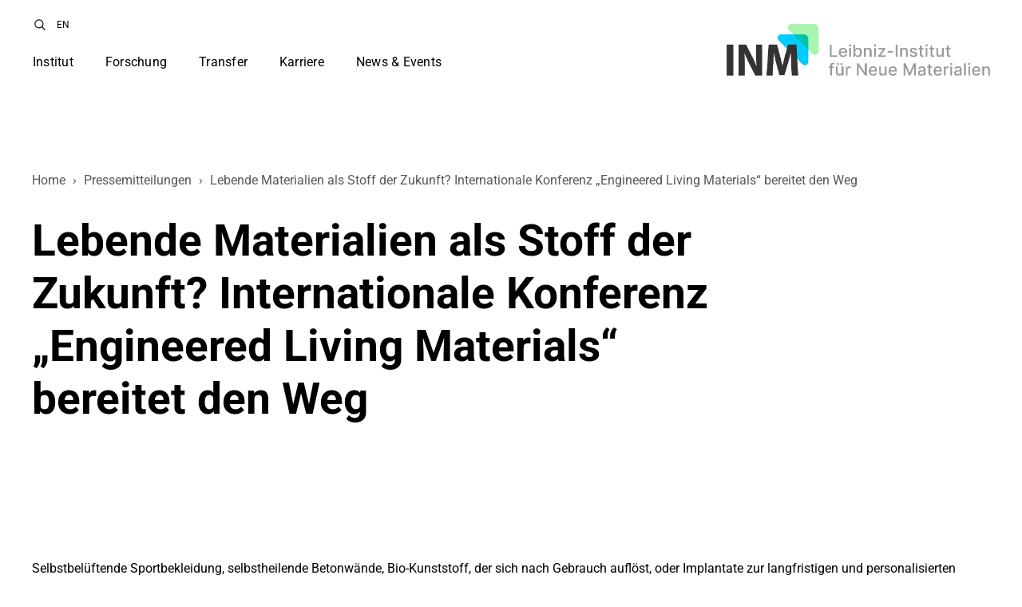

--- FILE ---
content_type: text/html; charset=UTF-8
request_url: https://www.leibniz-inm.de/pressemitteilung/lebende-materialien-als-stoff-der-zukunft-internationale-konferenz-engineered-living-materials-bereitet-den-weg/
body_size: 36621
content:
<!doctype html>
<html lang="de-DE">
<head>
	<meta charset="UTF-8">
	<meta name="viewport" content="width=device-width, initial-scale=1">
	<link rel="profile" href="https://gmpg.org/xfn/11">

	<meta name='robots' content='index, follow, max-image-preview:large, max-snippet:-1, max-video-preview:-1' />
<link rel='preload' as='style' href='https://www.leibniz-inm.de/wp-content/themes/inm/css/style.css?ver=' fetchpriority='high' onload="this.onload=null;this.rel='stylesheet'">
<noscript><link rel='stylesheet' href='https://www.leibniz-inm.de/wp-content/themes/inm/css/style.css?ver='></noscript>
<link rel='preconnect' href='https://cdnjs.cloudflare.com' crossorigin>

<style id='megamenu-critical-css'>.mega-menu-css-type{content:"standard"}#mega-menu-wrap-menu-megamenu,#mega-menu-wrap-menu-megamenu #mega-menu-menu-megamenu,#mega-menu-wrap-menu-megamenu #mega-menu-menu-megamenu a.mega-menu-link,#mega-menu-wrap-menu-megamenu #mega-menu-menu-megamenu li.mega-menu-column,#mega-menu-wrap-menu-megamenu #mega-menu-menu-megamenu li.mega-menu-item,#mega-menu-wrap-menu-megamenu #mega-menu-menu-megamenu li.mega-menu-row,#mega-menu-wrap-menu-megamenu #mega-menu-menu-megamenu span.mega-menu-badge,#mega-menu-wrap-menu-megamenu #mega-menu-menu-megamenu ul.mega-sub-menu,#mega-menu-wrap-menu-megamenu button.mega-close{transition:none;border-radius:0;box-shadow:none;background:0 0;border:0;bottom:auto;box-sizing:border-box;clip:auto;color:#000;display:block;float:none;font-family:inherit;font-size:16px;height:auto;left:auto;line-height:1.7;list-style-type:none;margin:0;min-height:auto;max-height:none;min-width:auto;max-width:none;opacity:1;outline:0;overflow:visible;padding:0;position:relative;pointer-events:auto;right:auto;text-align:left;text-decoration:none;text-indent:0;text-transform:none;transform:none;top:auto;vertical-align:baseline;visibility:inherit;width:auto;word-wrap:break-word;white-space:normal;-webkit-tap-highlight-color:transparent}#mega-menu-wrap-menu-megamenu #mega-menu-menu-megamenu a.mega-menu-link:after,#mega-menu-wrap-menu-megamenu #mega-menu-menu-megamenu a.mega-menu-link:before,#mega-menu-wrap-menu-megamenu #mega-menu-menu-megamenu li.mega-menu-column:after,#mega-menu-wrap-menu-megamenu #mega-menu-menu-megamenu li.mega-menu-column:before,#mega-menu-wrap-menu-megamenu #mega-menu-menu-megamenu li.mega-menu-item-has-children.mega-hide-arrow>a.mega-menu-link>span.mega-indicator,#mega-menu-wrap-menu-megamenu #mega-menu-menu-megamenu li.mega-menu-item.mega-menu-megamenu ul.mega-sub-menu li.mega-collapse-children>ul.mega-sub-menu,#mega-menu-wrap-menu-megamenu #mega-menu-menu-megamenu li.mega-menu-item:after,#mega-menu-wrap-menu-megamenu #mega-menu-menu-megamenu li.mega-menu-item:before,#mega-menu-wrap-menu-megamenu #mega-menu-menu-megamenu li.mega-menu-megamenu:not(.mega-menu-tabbed) li.mega-menu-item-has-children:not(.mega-collapse-children)>a.mega-menu-link>span.mega-indicator,#mega-menu-wrap-menu-megamenu #mega-menu-menu-megamenu li.mega-menu-row:after,#mega-menu-wrap-menu-megamenu #mega-menu-menu-megamenu li.mega-menu-row:before,#mega-menu-wrap-menu-megamenu #mega-menu-menu-megamenu span.mega-menu-badge:after,#mega-menu-wrap-menu-megamenu #mega-menu-menu-megamenu span.mega-menu-badge:before,#mega-menu-wrap-menu-megamenu #mega-menu-menu-megamenu ul.mega-sub-menu:after,#mega-menu-wrap-menu-megamenu #mega-menu-menu-megamenu ul.mega-sub-menu:before,#mega-menu-wrap-menu-megamenu #mega-menu-menu-megamenu:after,#mega-menu-wrap-menu-megamenu #mega-menu-menu-megamenu:before,#mega-menu-wrap-menu-megamenu button.mega-close:after,#mega-menu-wrap-menu-megamenu button.mega-close:before,#mega-menu-wrap-menu-megamenu:after,#mega-menu-wrap-menu-megamenu:before{display:none}#mega-menu-wrap-menu-megamenu{border-radius:0;clear:both}#mega-menu-wrap-menu-megamenu.mega-keyboard-navigation #mega-menu-menu-megamenu a:focus,#mega-menu-wrap-menu-megamenu.mega-keyboard-navigation #mega-menu-menu-megamenu form.mega-search-open:has(input[type=text]:focus),#mega-menu-wrap-menu-megamenu.mega-keyboard-navigation #mega-menu-menu-megamenu input:focus,#mega-menu-wrap-menu-megamenu.mega-keyboard-navigation #mega-menu-menu-megamenu li.mega-menu-item a.mega-menu-link:focus,#mega-menu-wrap-menu-megamenu.mega-keyboard-navigation #mega-menu-menu-megamenu span:focus,#mega-menu-wrap-menu-megamenu.mega-keyboard-navigation #mega-menu-menu-megamenu+button.mega-close:focus,#mega-menu-wrap-menu-megamenu.mega-keyboard-navigation .mega-menu-toggle:focus,#mega-menu-wrap-menu-megamenu.mega-keyboard-navigation .mega-toggle-block .mega-search input[type=text]:focus,#mega-menu-wrap-menu-megamenu.mega-keyboard-navigation .mega-toggle-block a:focus,#mega-menu-wrap-menu-megamenu.mega-keyboard-navigation .mega-toggle-block button.mega-toggle-animated:focus,#mega-menu-wrap-menu-megamenu.mega-keyboard-navigation .mega-toggle-block:focus{outline:#109cde solid 3px;outline-offset:-3px}#mega-menu-wrap-menu-megamenu.mega-keyboard-navigation .mega-toggle-block button.mega-toggle-animated:focus{outline-offset:2px}#mega-menu-wrap-menu-megamenu #mega-menu-menu-megamenu>li.mega-menu-item.mega-current-menu-ancestor>a.mega-menu-link,#mega-menu-wrap-menu-megamenu #mega-menu-menu-megamenu>li.mega-menu-item.mega-current-menu-item>a.mega-menu-link,#mega-menu-wrap-menu-megamenu #mega-menu-menu-megamenu>li.mega-menu-item.mega-current-page-ancestor>a.mega-menu-link,#mega-menu-wrap-menu-megamenu #mega-menu-menu-megamenu>li.mega-menu-item.mega-toggle-on>a.mega-menu-link,#mega-menu-wrap-menu-megamenu.mega-keyboard-navigation>li.mega-menu-item>a.mega-menu-link:focus{background:linear-gradient(to bottom,#00d4f8,#a2f5ad);color:#000;font-weight:400;text-decoration:none;border-color:#fff}#mega-menu-wrap-menu-megamenu #mega-menu-menu-megamenu{text-align:left;padding:0}#mega-menu-wrap-menu-megamenu #mega-menu-menu-megamenu a.mega-menu-link{cursor:pointer;display:inline;transition:background .2s linear,color .2s linear,border .2s linear}#mega-menu-wrap-menu-megamenu #mega-menu-menu-megamenu a.mega-menu-link .mega-description-group{vertical-align:middle;display:inline-block;transition:none}#mega-menu-wrap-menu-megamenu #mega-menu-menu-megamenu a.mega-menu-link .mega-description-group .mega-menu-description,#mega-menu-wrap-menu-megamenu #mega-menu-menu-megamenu a.mega-menu-link .mega-description-group .mega-menu-title{transition:none;line-height:1.5;display:block}#mega-menu-wrap-menu-megamenu #mega-menu-menu-megamenu a.mega-menu-link .mega-description-group .mega-menu-description{font-style:italic;font-size:.8em;text-transform:none;font-weight:400}#mega-menu-wrap-menu-megamenu #mega-menu-menu-megamenu li.mega-menu-megamenu li.mega-menu-item.mega-icon-left.mega-has-description.mega-has-icon>a.mega-menu-link{display:flex;align-items:center}#mega-menu-wrap-menu-megamenu #mega-menu-menu-megamenu li.mega-menu-megamenu li.mega-menu-item.mega-icon-left.mega-has-description.mega-has-icon>a.mega-menu-link:before{flex:0 0 auto;align-self:flex-start}#mega-menu-wrap-menu-megamenu #mega-menu-menu-megamenu li.mega-menu-item.mega-menu-megamenu ul.mega-sub-menu li.mega-collapse-children.mega-toggle-on>ul.mega-sub-menu,#mega-menu-wrap-menu-megamenu #mega-menu-menu-megamenu li.mega-menu-tabbed.mega-menu-megamenu>ul.mega-sub-menu>li.mega-menu-item.mega-icon-left.mega-has-description.mega-has-icon>a.mega-menu-link{display:block}#mega-menu-wrap-menu-megamenu #mega-menu-menu-megamenu li.mega-menu-item.mega-icon-top>a.mega-menu-link{display:table-cell;vertical-align:middle;line-height:initial}#mega-menu-wrap-menu-megamenu #mega-menu-menu-megamenu li.mega-menu-item.mega-icon-top>a.mega-menu-link:before{display:block;margin:0 0 6px;text-align:center}#mega-menu-wrap-menu-megamenu #mega-menu-menu-megamenu li.mega-menu-item.mega-icon-top>a.mega-menu-link>span.mega-title-below{display:inline-block;transition:none}#mega-menu-wrap-menu-megamenu #mega-menu-menu-megamenu li.mega-menu-item.mega-icon-right>a.mega-menu-link:before{float:right;margin:0 0 0 6px}#mega-menu-wrap-menu-megamenu #mega-menu-menu-megamenu>li.mega-animating>ul.mega-sub-menu{pointer-events:none}#mega-menu-wrap-menu-megamenu #mega-menu-menu-megamenu li.mega-disable-link>a.mega-menu-link,#mega-menu-wrap-menu-megamenu #mega-menu-menu-megamenu li.mega-menu-megamenu li.mega-disable-link>a.mega-menu-link{cursor:inherit}#mega-menu-wrap-menu-megamenu #mega-menu-menu-megamenu li.mega-menu-item-has-children.mega-disable-link>a.mega-menu-link,#mega-menu-wrap-menu-megamenu #mega-menu-menu-megamenu li.mega-menu-megamenu>li.mega-menu-item-has-children.mega-disable-link>a.mega-menu-link,#mega-menu-wrap-menu-megamenu .mega-menu-toggle .mega-toggle-block-1{cursor:pointer}#mega-menu-wrap-menu-megamenu #mega-menu-menu-megamenu p{margin-bottom:10px}#mega-menu-wrap-menu-megamenu #mega-menu-menu-megamenu img,#mega-menu-wrap-menu-megamenu #mega-menu-menu-megamenu input{max-width:100%}#mega-menu-wrap-menu-megamenu #mega-menu-menu-megamenu li.mega-menu-item>ul.mega-sub-menu{display:block;visibility:hidden;opacity:1;pointer-events:auto}#mega-menu-wrap-menu-megamenu #mega-menu-menu-megamenu li.mega-menu-item.mega-toggle-on>ul.mega-sub-menu,#mega-menu-wrap-menu-megamenu #mega-menu-menu-megamenu.mega-no-js li.mega-menu-item:focus>ul.mega-sub-menu,#mega-menu-wrap-menu-megamenu #mega-menu-menu-megamenu.mega-no-js li.mega-menu-item:hover>ul.mega-sub-menu{visibility:visible}#mega-menu-wrap-menu-megamenu #mega-menu-menu-megamenu li.mega-menu-item.mega-menu-megamenu ul.mega-sub-menu ul.mega-sub-menu{visibility:inherit;opacity:1;display:block}#mega-menu-wrap-menu-megamenu #mega-menu-menu-megamenu li.mega-menu-item.mega-menu-megamenu ul.mega-sub-menu li.mega-1-columns>ul.mega-sub-menu>li.mega-menu-item{float:left;width:100%}#mega-menu-wrap-menu-megamenu #mega-menu-menu-megamenu li.mega-menu-item.mega-menu-megamenu ul.mega-sub-menu li.mega-2-columns>ul.mega-sub-menu>li.mega-menu-item{float:left;width:50%}#mega-menu-wrap-menu-megamenu #mega-menu-menu-megamenu li.mega-menu-item.mega-menu-megamenu ul.mega-sub-menu li.mega-3-columns>ul.mega-sub-menu>li.mega-menu-item{float:left;width:33.3333333333%}#mega-menu-wrap-menu-megamenu #mega-menu-menu-megamenu li.mega-menu-item.mega-menu-megamenu ul.mega-sub-menu li.mega-4-columns>ul.mega-sub-menu>li.mega-menu-item{float:left;width:25%}#mega-menu-wrap-menu-megamenu #mega-menu-menu-megamenu li.mega-menu-item.mega-menu-megamenu ul.mega-sub-menu li.mega-5-columns>ul.mega-sub-menu>li.mega-menu-item{float:left;width:20%}#mega-menu-wrap-menu-megamenu #mega-menu-menu-megamenu li.mega-menu-item.mega-menu-megamenu ul.mega-sub-menu li.mega-6-columns>ul.mega-sub-menu>li.mega-menu-item{float:left;width:16.6666666667%}#mega-menu-wrap-menu-megamenu #mega-menu-menu-megamenu li.mega-menu-item a[class^=dashicons]:before{font-family:dashicons}#mega-menu-wrap-menu-megamenu #mega-menu-menu-megamenu li.mega-menu-item a.mega-menu-link:before{display:inline-block;font:inherit;font-family:dashicons;position:static;margin:0 6px 0 0;vertical-align:top;-webkit-font-smoothing:antialiased;-moz-osx-font-smoothing:grayscale;color:inherit;background:0 0;height:auto;width:auto;top:auto}#mega-menu-wrap-menu-megamenu #mega-menu-menu-megamenu li.mega-menu-item.mega-hide-text a.mega-menu-link:before{margin:0}#mega-menu-wrap-menu-megamenu #mega-menu-menu-megamenu li.mega-menu-item.mega-hide-text li.mega-menu-item a.mega-menu-link:before{margin:0 6px 0 0}#mega-menu-wrap-menu-megamenu #mega-menu-menu-megamenu li.mega-align-bottom-left.mega-toggle-on>a.mega-menu-link,#mega-menu-wrap-menu-megamenu #mega-menu-menu-megamenu li.mega-align-bottom-right.mega-toggle-on>a.mega-menu-link{border-radius:0}#mega-menu-wrap-menu-megamenu #mega-menu-menu-megamenu li.mega-align-bottom-right>ul.mega-sub-menu{right:0}#mega-menu-wrap-menu-megamenu #mega-menu-menu-megamenu>li.mega-menu-item{margin:0 10px 0 0;display:inline-block;height:auto;vertical-align:middle}#mega-menu-wrap-menu-megamenu #mega-menu-menu-megamenu>li.mega-menu-item.mega-item-align-right{float:right}#mega-menu-wrap-menu-megamenu #mega-menu-menu-megamenu>li.mega-menu-item>a.mega-menu-link{line-height:35px;height:35px;padding:0 15px;vertical-align:baseline;width:auto;display:block;color:#000;text-transform:none;text-decoration:none;text-align:left;background:rgba(0,0,0,0);border:0;border-radius:0;font-family:inherit;font-size:16px;font-weight:400;outline:0}#mega-menu-wrap-menu-megamenu #mega-menu-menu-megamenu li.mega-menu-megamenu>ul.mega-sub-menu>li.mega-menu-row{width:100%;float:left}#mega-menu-wrap-menu-megamenu #mega-menu-menu-megamenu li.mega-menu-megamenu>ul.mega-sub-menu>li.mega-menu-row .mega-menu-column{float:left;min-height:1px}#mega-menu-wrap-menu-megamenu #mega-menu-menu-megamenu li.mega-menu-megamenu>ul.mega-sub-menu>li.mega-menu-row .mega-menu-column>ul.mega-sub-menu>li.mega-menu-item{padding:15px;width:100%}#mega-menu-wrap-menu-megamenu #mega-menu-menu-megamenu>li.mega-menu-megamenu>ul.mega-sub-menu{z-index:999;border-radius:0;background:#fff;border:0;padding:0;position:absolute;width:100vw;max-width:none}#mega-menu-wrap-menu-megamenu #mega-menu-menu-megamenu>li.mega-menu-megamenu>ul.mega-sub-menu .mega-description-group .mega-menu-description{margin:5px 0}#mega-menu-wrap-menu-megamenu #mega-menu-menu-megamenu>li.mega-menu-megamenu>ul.mega-sub-menu>li.mega-menu-item ul.mega-sub-menu{clear:both}#mega-menu-wrap-menu-megamenu #mega-menu-menu-megamenu>li.mega-menu-megamenu>ul.mega-sub-menu li.mega-menu-column>ul.mega-sub-menu ul.mega-sub-menu ul.mega-sub-menu,#mega-menu-wrap-menu-megamenu #mega-menu-menu-megamenu>li.mega-menu-megamenu>ul.mega-sub-menu>li.mega-menu-item ul.mega-sub-menu li.mega-menu-item ul.mega-sub-menu{margin-left:10px}#mega-menu-wrap-menu-megamenu #mega-menu-menu-megamenu>li.mega-menu-megamenu>ul.mega-sub-menu li.mega-menu-column-standard,#mega-menu-wrap-menu-megamenu #mega-menu-menu-megamenu>li.mega-menu-megamenu>ul.mega-sub-menu li.mega-menu-column>ul.mega-sub-menu>li.mega-menu-item{color:#000;font-family:inherit;font-size:16px;display:block;float:left;clear:none;padding:15px;vertical-align:top}#mega-menu-wrap-menu-megamenu #mega-menu-menu-megamenu>li.mega-menu-megamenu>ul.mega-sub-menu li.mega-menu-column-standard.mega-menu-clear,#mega-menu-wrap-menu-megamenu #mega-menu-menu-megamenu>li.mega-menu-megamenu>ul.mega-sub-menu li.mega-menu-column>ul.mega-sub-menu>li.mega-menu-item.mega-menu-clear{clear:left}#mega-menu-wrap-menu-megamenu #mega-menu-menu-megamenu>li.mega-menu-megamenu>ul.mega-sub-menu li.mega-menu-column-standard h4.mega-block-title,#mega-menu-wrap-menu-megamenu #mega-menu-menu-megamenu>li.mega-menu-megamenu>ul.mega-sub-menu li.mega-menu-column>ul.mega-sub-menu>li.mega-menu-item h4.mega-block-title{color:#000;font-family:inherit;font-size:16px;text-transform:none;text-decoration:none;font-weight:700;text-align:left;margin:0;padding:0 0 5px;vertical-align:top;display:block;visibility:inherit;border:0}#mega-menu-wrap-menu-megamenu #mega-menu-menu-megamenu>li.mega-menu-megamenu>ul.mega-sub-menu li.mega-menu-column-standard h4.mega-block-title:hover,#mega-menu-wrap-menu-megamenu #mega-menu-menu-megamenu>li.mega-menu-megamenu>ul.mega-sub-menu li.mega-menu-column-standard li.mega-menu-item>a.mega-menu-link:hover,#mega-menu-wrap-menu-megamenu #mega-menu-menu-megamenu>li.mega-menu-megamenu>ul.mega-sub-menu li.mega-menu-column-standard>a.mega-menu-link:hover,#mega-menu-wrap-menu-megamenu #mega-menu-menu-megamenu>li.mega-menu-megamenu>ul.mega-sub-menu li.mega-menu-column>ul.mega-sub-menu>li.mega-menu-item h4.mega-block-title:hover,#mega-menu-wrap-menu-megamenu #mega-menu-menu-megamenu>li.mega-menu-megamenu>ul.mega-sub-menu li.mega-menu-column>ul.mega-sub-menu>li.mega-menu-item li.mega-menu-item>a.mega-menu-link:hover,#mega-menu-wrap-menu-megamenu #mega-menu-menu-megamenu>li.mega-menu-megamenu>ul.mega-sub-menu li.mega-menu-column>ul.mega-sub-menu>li.mega-menu-item>a.mega-menu-link:hover{border-color:transparent}#mega-menu-wrap-menu-megamenu #mega-menu-menu-megamenu>li.mega-menu-megamenu>ul.mega-sub-menu li.mega-menu-column-standard>a.mega-menu-link,#mega-menu-wrap-menu-megamenu #mega-menu-menu-megamenu>li.mega-menu-megamenu>ul.mega-sub-menu li.mega-menu-column>ul.mega-sub-menu>li.mega-menu-item>a.mega-menu-link{color:#000;font-family:inherit;font-size:14px;text-transform:none;text-decoration:none;font-weight:700;text-align:left;margin:0 0 10px;padding:0;vertical-align:top;display:block;border:0}#mega-menu-wrap-menu-megamenu #mega-menu-menu-megamenu>li.mega-menu-megamenu>ul.mega-sub-menu li.mega-menu-column-standard>a.mega-menu-link:focus,#mega-menu-wrap-menu-megamenu #mega-menu-menu-megamenu>li.mega-menu-megamenu>ul.mega-sub-menu li.mega-menu-column-standard>a.mega-menu-link:hover,#mega-menu-wrap-menu-megamenu #mega-menu-menu-megamenu>li.mega-menu-megamenu>ul.mega-sub-menu li.mega-menu-column>ul.mega-sub-menu>li.mega-menu-item>a.mega-menu-link:focus,#mega-menu-wrap-menu-megamenu #mega-menu-menu-megamenu>li.mega-menu-megamenu>ul.mega-sub-menu li.mega-menu-column>ul.mega-sub-menu>li.mega-menu-item>a.mega-menu-link:hover{color:#000;font-weight:700;text-decoration:none;background:rgba(0,0,0,0)}#mega-menu-wrap-menu-megamenu #mega-menu-menu-megamenu>li.mega-menu-megamenu>ul.mega-sub-menu li.mega-menu-column-standard>a.mega-menu-link:focus>span.mega-title-below,#mega-menu-wrap-menu-megamenu #mega-menu-menu-megamenu>li.mega-menu-megamenu>ul.mega-sub-menu li.mega-menu-column-standard>a.mega-menu-link:hover>span.mega-title-below,#mega-menu-wrap-menu-megamenu #mega-menu-menu-megamenu>li.mega-menu-megamenu>ul.mega-sub-menu li.mega-menu-column>ul.mega-sub-menu>li.mega-menu-item>a.mega-menu-link:focus>span.mega-title-below,#mega-menu-wrap-menu-megamenu #mega-menu-menu-megamenu>li.mega-menu-megamenu>ul.mega-sub-menu li.mega-menu-column>ul.mega-sub-menu>li.mega-menu-item>a.mega-menu-link:hover>span.mega-title-below{text-decoration:none}#mega-menu-wrap-menu-megamenu #mega-menu-menu-megamenu>li.mega-menu-megamenu>ul.mega-sub-menu li.mega-menu-column-standard li.mega-menu-item>a.mega-menu-link,#mega-menu-wrap-menu-megamenu #mega-menu-menu-megamenu>li.mega-menu-megamenu>ul.mega-sub-menu li.mega-menu-column>ul.mega-sub-menu>li.mega-menu-item li.mega-menu-item>a.mega-menu-link{color:#000;font-family:inherit;font-size:16px;text-transform:none;text-decoration:none;font-weight:400;text-align:left;margin:0;padding:0;vertical-align:top;display:block;border:0}#mega-menu-wrap-menu-megamenu #mega-menu-menu-megamenu>li.mega-menu-megamenu>ul.mega-sub-menu li.mega-menu-column-standard li.mega-menu-item.mega-icon-left.mega-has-description.mega-has-icon>a.mega-menu-link,#mega-menu-wrap-menu-megamenu #mega-menu-menu-megamenu>li.mega-menu-megamenu>ul.mega-sub-menu li.mega-menu-column>ul.mega-sub-menu>li.mega-menu-item li.mega-menu-item.mega-icon-left.mega-has-description.mega-has-icon>a.mega-menu-link{display:flex}#mega-menu-wrap-menu-megamenu #mega-menu-menu-megamenu>li.mega-menu-megamenu.mega-no-headers>ul.mega-sub-menu li.mega-menu-column>ul.mega-sub-menu>li.mega-menu-item>a.mega-menu-link:focus,#mega-menu-wrap-menu-megamenu #mega-menu-menu-megamenu>li.mega-menu-megamenu.mega-no-headers>ul.mega-sub-menu li.mega-menu-column>ul.mega-sub-menu>li.mega-menu-item>a.mega-menu-link:hover,#mega-menu-wrap-menu-megamenu #mega-menu-menu-megamenu>li.mega-menu-megamenu.mega-no-headers>ul.mega-sub-menu>li.mega-menu-item>a.mega-menu-link:focus,#mega-menu-wrap-menu-megamenu #mega-menu-menu-megamenu>li.mega-menu-megamenu.mega-no-headers>ul.mega-sub-menu>li.mega-menu-item>a.mega-menu-link:hover,#mega-menu-wrap-menu-megamenu #mega-menu-menu-megamenu>li.mega-menu-megamenu>ul.mega-sub-menu li.mega-menu-column-standard li.mega-menu-item>a.mega-menu-link:focus,#mega-menu-wrap-menu-megamenu #mega-menu-menu-megamenu>li.mega-menu-megamenu>ul.mega-sub-menu li.mega-menu-column-standard li.mega-menu-item>a.mega-menu-link:hover,#mega-menu-wrap-menu-megamenu #mega-menu-menu-megamenu>li.mega-menu-megamenu>ul.mega-sub-menu li.mega-menu-column>ul.mega-sub-menu>li.mega-menu-item li.mega-menu-item>a.mega-menu-link:focus,#mega-menu-wrap-menu-megamenu #mega-menu-menu-megamenu>li.mega-menu-megamenu>ul.mega-sub-menu li.mega-menu-column>ul.mega-sub-menu>li.mega-menu-item li.mega-menu-item>a.mega-menu-link:hover{color:#000;font-weight:400;text-decoration:none;background:rgba(0,0,0,0)}#mega-menu-wrap-menu-megamenu #mega-menu-menu-megamenu>li.mega-menu-megamenu.mega-no-headers>ul.mega-sub-menu li.mega-menu-column>ul.mega-sub-menu>li.mega-menu-item>a.mega-menu-link,#mega-menu-wrap-menu-megamenu #mega-menu-menu-megamenu>li.mega-menu-megamenu.mega-no-headers>ul.mega-sub-menu>li.mega-menu-item>a.mega-menu-link{color:#000;font-family:inherit;font-size:16px;text-transform:none;text-decoration:none;font-weight:400;margin:0;border:0;padding:0;vertical-align:top;display:block}#mega-menu-wrap-menu-megamenu #mega-menu-menu-megamenu>li.mega-menu-flyout ul.mega-sub-menu{z-index:999;position:absolute;width:250px;max-width:none;padding:0;border:0;background:#fff;border-radius:0}#mega-menu-wrap-menu-megamenu #mega-menu-menu-megamenu>li.mega-menu-flyout ul.mega-sub-menu li.mega-menu-item a.mega-menu-link{display:block;background:#fff;color:#000;font-family:inherit;font-size:14px;font-weight:400;padding:0 10px;line-height:35px;text-decoration:none;text-transform:none;vertical-align:baseline}#mega-menu-wrap-menu-megamenu #mega-menu-menu-megamenu>li.mega-menu-flyout ul.mega-sub-menu li.mega-menu-item:first-child>a.mega-menu-link{border-top-left-radius:0;border-top-right-radius:0}#mega-menu-wrap-menu-megamenu #mega-menu-menu-megamenu>li.mega-menu-flyout ul.mega-sub-menu li.mega-menu-item:last-child>a.mega-menu-link{border-bottom-right-radius:0;border-bottom-left-radius:0}#mega-menu-wrap-menu-megamenu #mega-menu-menu-megamenu>li.mega-menu-flyout ul.mega-sub-menu li.mega-menu-item a.mega-menu-link:focus,#mega-menu-wrap-menu-megamenu #mega-menu-menu-megamenu>li.mega-menu-flyout ul.mega-sub-menu li.mega-menu-item a.mega-menu-link:hover{background:#fff;font-weight:400;text-decoration:none;color:#000}#mega-menu-wrap-menu-megamenu #mega-menu-menu-megamenu li.mega-menu-item-has-children>a.mega-menu-link>span.mega-indicator{display:inline-block;width:auto;background:0 0;position:relative;pointer-events:auto;left:auto;min-width:auto;font-size:inherit;padding:0;margin:0 0 0 6px;height:auto;line-height:inherit;color:inherit}#mega-menu-wrap-menu-megamenu #mega-menu-menu-megamenu li.mega-menu-item-has-children>a.mega-menu-link>span.mega-indicator:after{content:"";font-family:dashicons;font-weight:400;display:inline-block;margin:0;vertical-align:top;-webkit-font-smoothing:antialiased;-moz-osx-font-smoothing:grayscale;transform:rotate(0);color:inherit;position:relative;background:0 0;height:auto;width:auto;right:auto;line-height:inherit}#mega-menu-wrap-menu-megamenu #mega-menu-menu-megamenu li.mega-menu-item-has-children li.mega-menu-item-has-children>a.mega-menu-link>span.mega-indicator{float:right;margin-left:auto}#mega-menu-wrap-menu-megamenu #mega-menu-menu-megamenu li.mega-menu-item-has-children.mega-collapse-children.mega-toggle-on>a.mega-menu-link>span.mega-indicator:after{content:""}#mega-menu-wrap-menu-megamenu #mega-menu-menu-megamenu li[class^=mega-lang-item]>a.mega-menu-link>img{display:inline}#mega-menu-wrap-menu-megamenu #mega-menu-menu-megamenu a.mega-menu-link>img.iclflag,#mega-menu-wrap-menu-megamenu #mega-menu-menu-megamenu a.mega-menu-link>img.wpml-ls-flag{display:inline;margin-right:8px}@media only screen and (min-width:769px){#mega-menu-wrap-menu-megamenu{background:#fff}#mega-menu-wrap-menu-megamenu #mega-menu-menu-megamenu[data-effect=fade] li.mega-menu-item>ul.mega-sub-menu{opacity:0;transition:opacity .2s ease-in,visibility .2s ease-in}#mega-menu-wrap-menu-megamenu #mega-menu-menu-megamenu[data-effect=fade] li.mega-menu-item.mega-menu-megamenu.mega-toggle-on ul.mega-sub-menu,#mega-menu-wrap-menu-megamenu #mega-menu-menu-megamenu[data-effect=fade] li.mega-menu-item.mega-toggle-on>ul.mega-sub-menu,#mega-menu-wrap-menu-megamenu #mega-menu-menu-megamenu[data-effect=fade].mega-no-js li.mega-menu-item:focus>ul.mega-sub-menu,#mega-menu-wrap-menu-megamenu #mega-menu-menu-megamenu[data-effect=fade].mega-no-js li.mega-menu-item:hover>ul.mega-sub-menu{opacity:1}#mega-menu-wrap-menu-megamenu #mega-menu-menu-megamenu[data-effect=fade_up] li.mega-menu-item.mega-menu-flyout ul.mega-sub-menu,#mega-menu-wrap-menu-megamenu #mega-menu-menu-megamenu[data-effect=fade_up] li.mega-menu-item.mega-menu-megamenu>ul.mega-sub-menu{opacity:0;transform:translate(0,10px);transition:opacity .2s ease-in,transform .2s ease-in,visibility .2s ease-in}#mega-menu-wrap-menu-megamenu #mega-menu-menu-megamenu[data-effect=fade_up] li.mega-menu-item.mega-menu-megamenu.mega-toggle-on ul.mega-sub-menu,#mega-menu-wrap-menu-megamenu #mega-menu-menu-megamenu[data-effect=fade_up] li.mega-menu-item.mega-toggle-on>ul.mega-sub-menu,#mega-menu-wrap-menu-megamenu #mega-menu-menu-megamenu[data-effect=fade_up].mega-no-js li.mega-menu-item:focus>ul.mega-sub-menu,#mega-menu-wrap-menu-megamenu #mega-menu-menu-megamenu[data-effect=fade_up].mega-no-js li.mega-menu-item:hover>ul.mega-sub-menu{opacity:1;transform:translate(0,0)}#mega-menu-wrap-menu-megamenu #mega-menu-menu-megamenu[data-effect=slide_up] li.mega-menu-item.mega-menu-flyout ul.mega-sub-menu,#mega-menu-wrap-menu-megamenu #mega-menu-menu-megamenu[data-effect=slide_up] li.mega-menu-item.mega-menu-megamenu>ul.mega-sub-menu{transform:translate(0,10px);transition:transform .2s ease-in,visibility .2s ease-in}#mega-menu-wrap-menu-megamenu #mega-menu-menu-megamenu[data-effect=slide_up] li.mega-menu-item.mega-menu-megamenu.mega-toggle-on ul.mega-sub-menu,#mega-menu-wrap-menu-megamenu #mega-menu-menu-megamenu[data-effect=slide_up] li.mega-menu-item.mega-toggle-on>ul.mega-sub-menu,#mega-menu-wrap-menu-megamenu #mega-menu-menu-megamenu[data-effect=slide_up].mega-no-js li.mega-menu-item:focus>ul.mega-sub-menu,#mega-menu-wrap-menu-megamenu #mega-menu-menu-megamenu[data-effect=slide_up].mega-no-js li.mega-menu-item:hover>ul.mega-sub-menu{transform:translate(0,0)}#mega-menu-wrap-menu-megamenu #mega-menu-menu-megamenu>li.mega-menu-item.mega-item-align-right{margin:0 0 0 10px}#mega-menu-wrap-menu-megamenu #mega-menu-menu-megamenu li.mega-menu-flyout.mega-align-bottom-right li.mega-menu-item a.mega-menu-link>span.mega-indicator,#mega-menu-wrap-menu-megamenu #mega-menu-menu-megamenu>li.mega-menu-item.mega-item-align-float-left{float:left}#mega-menu-wrap-menu-megamenu #mega-menu-menu-megamenu>li.mega-menu-item>a.mega-menu-link:focus,#mega-menu-wrap-menu-megamenu #mega-menu-menu-megamenu>li.mega-menu-item>a.mega-menu-link:hover{background:linear-gradient(to bottom,#00d4f8,#a2f5ad);color:#000;font-weight:400;text-decoration:none;border-color:#fff}#mega-menu-wrap-menu-megamenu #mega-menu-menu-megamenu>li.mega-menu-item.mega-multi-line>a.mega-menu-link{line-height:inherit;display:table-cell;vertical-align:middle}#mega-menu-wrap-menu-megamenu #mega-menu-menu-megamenu li.mega-menu-megamenu>ul.mega-sub-menu>li.mega-menu-row>ul.mega-sub-menu>li.mega-menu-columns-1-of-1,#mega-menu-wrap-menu-megamenu #mega-menu-menu-megamenu li.mega-menu-megamenu>ul.mega-sub-menu>li.mega-menu-row>ul.mega-sub-menu>li.mega-menu-columns-10-of-10,#mega-menu-wrap-menu-megamenu #mega-menu-menu-megamenu li.mega-menu-megamenu>ul.mega-sub-menu>li.mega-menu-row>ul.mega-sub-menu>li.mega-menu-columns-11-of-11,#mega-menu-wrap-menu-megamenu #mega-menu-menu-megamenu li.mega-menu-megamenu>ul.mega-sub-menu>li.mega-menu-row>ul.mega-sub-menu>li.mega-menu-columns-12-of-12,#mega-menu-wrap-menu-megamenu #mega-menu-menu-megamenu li.mega-menu-megamenu>ul.mega-sub-menu>li.mega-menu-row>ul.mega-sub-menu>li.mega-menu-columns-2-of-2,#mega-menu-wrap-menu-megamenu #mega-menu-menu-megamenu li.mega-menu-megamenu>ul.mega-sub-menu>li.mega-menu-row>ul.mega-sub-menu>li.mega-menu-columns-3-of-3,#mega-menu-wrap-menu-megamenu #mega-menu-menu-megamenu li.mega-menu-megamenu>ul.mega-sub-menu>li.mega-menu-row>ul.mega-sub-menu>li.mega-menu-columns-4-of-4,#mega-menu-wrap-menu-megamenu #mega-menu-menu-megamenu li.mega-menu-megamenu>ul.mega-sub-menu>li.mega-menu-row>ul.mega-sub-menu>li.mega-menu-columns-5-of-5,#mega-menu-wrap-menu-megamenu #mega-menu-menu-megamenu li.mega-menu-megamenu>ul.mega-sub-menu>li.mega-menu-row>ul.mega-sub-menu>li.mega-menu-columns-6-of-6,#mega-menu-wrap-menu-megamenu #mega-menu-menu-megamenu li.mega-menu-megamenu>ul.mega-sub-menu>li.mega-menu-row>ul.mega-sub-menu>li.mega-menu-columns-7-of-7,#mega-menu-wrap-menu-megamenu #mega-menu-menu-megamenu li.mega-menu-megamenu>ul.mega-sub-menu>li.mega-menu-row>ul.mega-sub-menu>li.mega-menu-columns-8-of-8,#mega-menu-wrap-menu-megamenu #mega-menu-menu-megamenu li.mega-menu-megamenu>ul.mega-sub-menu>li.mega-menu-row>ul.mega-sub-menu>li.mega-menu-columns-9-of-9,#mega-menu-wrap-menu-megamenu #mega-menu-menu-megamenu>li.mega-menu-megamenu>ul.mega-sub-menu li.mega-menu-columns-1-of-1,#mega-menu-wrap-menu-megamenu #mega-menu-menu-megamenu>li.mega-menu-megamenu>ul.mega-sub-menu li.mega-menu-columns-10-of-10,#mega-menu-wrap-menu-megamenu #mega-menu-menu-megamenu>li.mega-menu-megamenu>ul.mega-sub-menu li.mega-menu-columns-11-of-11,#mega-menu-wrap-menu-megamenu #mega-menu-menu-megamenu>li.mega-menu-megamenu>ul.mega-sub-menu li.mega-menu-columns-12-of-12,#mega-menu-wrap-menu-megamenu #mega-menu-menu-megamenu>li.mega-menu-megamenu>ul.mega-sub-menu li.mega-menu-columns-2-of-2,#mega-menu-wrap-menu-megamenu #mega-menu-menu-megamenu>li.mega-menu-megamenu>ul.mega-sub-menu li.mega-menu-columns-3-of-3,#mega-menu-wrap-menu-megamenu #mega-menu-menu-megamenu>li.mega-menu-megamenu>ul.mega-sub-menu li.mega-menu-columns-4-of-4,#mega-menu-wrap-menu-megamenu #mega-menu-menu-megamenu>li.mega-menu-megamenu>ul.mega-sub-menu li.mega-menu-columns-5-of-5,#mega-menu-wrap-menu-megamenu #mega-menu-menu-megamenu>li.mega-menu-megamenu>ul.mega-sub-menu li.mega-menu-columns-6-of-6,#mega-menu-wrap-menu-megamenu #mega-menu-menu-megamenu>li.mega-menu-megamenu>ul.mega-sub-menu li.mega-menu-columns-7-of-7,#mega-menu-wrap-menu-megamenu #mega-menu-menu-megamenu>li.mega-menu-megamenu>ul.mega-sub-menu li.mega-menu-columns-8-of-8,#mega-menu-wrap-menu-megamenu #mega-menu-menu-megamenu>li.mega-menu-megamenu>ul.mega-sub-menu li.mega-menu-columns-9-of-9{width:100%}#mega-menu-wrap-menu-megamenu #mega-menu-menu-megamenu li.mega-menu-megamenu>ul.mega-sub-menu>li.mega-menu-row>ul.mega-sub-menu>li.mega-menu-columns-1-of-2,#mega-menu-wrap-menu-megamenu #mega-menu-menu-megamenu li.mega-menu-megamenu>ul.mega-sub-menu>li.mega-menu-row>ul.mega-sub-menu>li.mega-menu-columns-2-of-4,#mega-menu-wrap-menu-megamenu #mega-menu-menu-megamenu li.mega-menu-megamenu>ul.mega-sub-menu>li.mega-menu-row>ul.mega-sub-menu>li.mega-menu-columns-3-of-6,#mega-menu-wrap-menu-megamenu #mega-menu-menu-megamenu li.mega-menu-megamenu>ul.mega-sub-menu>li.mega-menu-row>ul.mega-sub-menu>li.mega-menu-columns-4-of-8,#mega-menu-wrap-menu-megamenu #mega-menu-menu-megamenu li.mega-menu-megamenu>ul.mega-sub-menu>li.mega-menu-row>ul.mega-sub-menu>li.mega-menu-columns-5-of-10,#mega-menu-wrap-menu-megamenu #mega-menu-menu-megamenu li.mega-menu-megamenu>ul.mega-sub-menu>li.mega-menu-row>ul.mega-sub-menu>li.mega-menu-columns-6-of-12,#mega-menu-wrap-menu-megamenu #mega-menu-menu-megamenu>li.mega-menu-megamenu>ul.mega-sub-menu li.mega-menu-columns-1-of-2,#mega-menu-wrap-menu-megamenu #mega-menu-menu-megamenu>li.mega-menu-megamenu>ul.mega-sub-menu li.mega-menu-columns-2-of-4,#mega-menu-wrap-menu-megamenu #mega-menu-menu-megamenu>li.mega-menu-megamenu>ul.mega-sub-menu li.mega-menu-columns-3-of-6,#mega-menu-wrap-menu-megamenu #mega-menu-menu-megamenu>li.mega-menu-megamenu>ul.mega-sub-menu li.mega-menu-columns-4-of-8,#mega-menu-wrap-menu-megamenu #mega-menu-menu-megamenu>li.mega-menu-megamenu>ul.mega-sub-menu li.mega-menu-columns-5-of-10,#mega-menu-wrap-menu-megamenu #mega-menu-menu-megamenu>li.mega-menu-megamenu>ul.mega-sub-menu li.mega-menu-columns-6-of-12{width:50%}#mega-menu-wrap-menu-megamenu #mega-menu-menu-megamenu li.mega-menu-megamenu>ul.mega-sub-menu>li.mega-menu-row>ul.mega-sub-menu>li.mega-menu-columns-1-of-3,#mega-menu-wrap-menu-megamenu #mega-menu-menu-megamenu li.mega-menu-megamenu>ul.mega-sub-menu>li.mega-menu-row>ul.mega-sub-menu>li.mega-menu-columns-2-of-6,#mega-menu-wrap-menu-megamenu #mega-menu-menu-megamenu li.mega-menu-megamenu>ul.mega-sub-menu>li.mega-menu-row>ul.mega-sub-menu>li.mega-menu-columns-3-of-9,#mega-menu-wrap-menu-megamenu #mega-menu-menu-megamenu li.mega-menu-megamenu>ul.mega-sub-menu>li.mega-menu-row>ul.mega-sub-menu>li.mega-menu-columns-4-of-12,#mega-menu-wrap-menu-megamenu #mega-menu-menu-megamenu>li.mega-menu-megamenu>ul.mega-sub-menu li.mega-menu-columns-1-of-3,#mega-menu-wrap-menu-megamenu #mega-menu-menu-megamenu>li.mega-menu-megamenu>ul.mega-sub-menu li.mega-menu-columns-2-of-6,#mega-menu-wrap-menu-megamenu #mega-menu-menu-megamenu>li.mega-menu-megamenu>ul.mega-sub-menu li.mega-menu-columns-3-of-9,#mega-menu-wrap-menu-megamenu #mega-menu-menu-megamenu>li.mega-menu-megamenu>ul.mega-sub-menu li.mega-menu-columns-4-of-12{width:33.3333333333%}#mega-menu-wrap-menu-megamenu #mega-menu-menu-megamenu li.mega-menu-megamenu>ul.mega-sub-menu>li.mega-menu-row>ul.mega-sub-menu>li.mega-menu-columns-2-of-3,#mega-menu-wrap-menu-megamenu #mega-menu-menu-megamenu li.mega-menu-megamenu>ul.mega-sub-menu>li.mega-menu-row>ul.mega-sub-menu>li.mega-menu-columns-4-of-6,#mega-menu-wrap-menu-megamenu #mega-menu-menu-megamenu li.mega-menu-megamenu>ul.mega-sub-menu>li.mega-menu-row>ul.mega-sub-menu>li.mega-menu-columns-6-of-9,#mega-menu-wrap-menu-megamenu #mega-menu-menu-megamenu li.mega-menu-megamenu>ul.mega-sub-menu>li.mega-menu-row>ul.mega-sub-menu>li.mega-menu-columns-8-of-12,#mega-menu-wrap-menu-megamenu #mega-menu-menu-megamenu>li.mega-menu-megamenu>ul.mega-sub-menu li.mega-menu-columns-2-of-3,#mega-menu-wrap-menu-megamenu #mega-menu-menu-megamenu>li.mega-menu-megamenu>ul.mega-sub-menu li.mega-menu-columns-4-of-6,#mega-menu-wrap-menu-megamenu #mega-menu-menu-megamenu>li.mega-menu-megamenu>ul.mega-sub-menu li.mega-menu-columns-6-of-9,#mega-menu-wrap-menu-megamenu #mega-menu-menu-megamenu>li.mega-menu-megamenu>ul.mega-sub-menu li.mega-menu-columns-8-of-12{width:66.6666666667%}#mega-menu-wrap-menu-megamenu #mega-menu-menu-megamenu li.mega-menu-megamenu>ul.mega-sub-menu>li.mega-menu-row>ul.mega-sub-menu>li.mega-menu-columns-1-of-4,#mega-menu-wrap-menu-megamenu #mega-menu-menu-megamenu li.mega-menu-megamenu>ul.mega-sub-menu>li.mega-menu-row>ul.mega-sub-menu>li.mega-menu-columns-2-of-8,#mega-menu-wrap-menu-megamenu #mega-menu-menu-megamenu li.mega-menu-megamenu>ul.mega-sub-menu>li.mega-menu-row>ul.mega-sub-menu>li.mega-menu-columns-3-of-12,#mega-menu-wrap-menu-megamenu #mega-menu-menu-megamenu>li.mega-menu-megamenu>ul.mega-sub-menu li.mega-menu-columns-1-of-4,#mega-menu-wrap-menu-megamenu #mega-menu-menu-megamenu>li.mega-menu-megamenu>ul.mega-sub-menu li.mega-menu-columns-2-of-8,#mega-menu-wrap-menu-megamenu #mega-menu-menu-megamenu>li.mega-menu-megamenu>ul.mega-sub-menu li.mega-menu-columns-3-of-12{width:25%}#mega-menu-wrap-menu-megamenu #mega-menu-menu-megamenu li.mega-menu-megamenu>ul.mega-sub-menu>li.mega-menu-row>ul.mega-sub-menu>li.mega-menu-columns-3-of-4,#mega-menu-wrap-menu-megamenu #mega-menu-menu-megamenu li.mega-menu-megamenu>ul.mega-sub-menu>li.mega-menu-row>ul.mega-sub-menu>li.mega-menu-columns-6-of-8,#mega-menu-wrap-menu-megamenu #mega-menu-menu-megamenu li.mega-menu-megamenu>ul.mega-sub-menu>li.mega-menu-row>ul.mega-sub-menu>li.mega-menu-columns-9-of-12,#mega-menu-wrap-menu-megamenu #mega-menu-menu-megamenu>li.mega-menu-megamenu>ul.mega-sub-menu li.mega-menu-columns-3-of-4,#mega-menu-wrap-menu-megamenu #mega-menu-menu-megamenu>li.mega-menu-megamenu>ul.mega-sub-menu li.mega-menu-columns-6-of-8,#mega-menu-wrap-menu-megamenu #mega-menu-menu-megamenu>li.mega-menu-megamenu>ul.mega-sub-menu li.mega-menu-columns-9-of-12{width:75%}#mega-menu-wrap-menu-megamenu #mega-menu-menu-megamenu li.mega-menu-megamenu>ul.mega-sub-menu>li.mega-menu-row>ul.mega-sub-menu>li.mega-menu-columns-1-of-5,#mega-menu-wrap-menu-megamenu #mega-menu-menu-megamenu li.mega-menu-megamenu>ul.mega-sub-menu>li.mega-menu-row>ul.mega-sub-menu>li.mega-menu-columns-2-of-10,#mega-menu-wrap-menu-megamenu #mega-menu-menu-megamenu>li.mega-menu-megamenu>ul.mega-sub-menu li.mega-menu-columns-1-of-5,#mega-menu-wrap-menu-megamenu #mega-menu-menu-megamenu>li.mega-menu-megamenu>ul.mega-sub-menu li.mega-menu-columns-2-of-10{width:20%}#mega-menu-wrap-menu-megamenu #mega-menu-menu-megamenu li.mega-menu-megamenu>ul.mega-sub-menu>li.mega-menu-row>ul.mega-sub-menu>li.mega-menu-columns-2-of-5,#mega-menu-wrap-menu-megamenu #mega-menu-menu-megamenu li.mega-menu-megamenu>ul.mega-sub-menu>li.mega-menu-row>ul.mega-sub-menu>li.mega-menu-columns-4-of-10,#mega-menu-wrap-menu-megamenu #mega-menu-menu-megamenu>li.mega-menu-megamenu>ul.mega-sub-menu li.mega-menu-columns-2-of-5,#mega-menu-wrap-menu-megamenu #mega-menu-menu-megamenu>li.mega-menu-megamenu>ul.mega-sub-menu li.mega-menu-columns-4-of-10{width:40%}#mega-menu-wrap-menu-megamenu #mega-menu-menu-megamenu li.mega-menu-megamenu>ul.mega-sub-menu>li.mega-menu-row>ul.mega-sub-menu>li.mega-menu-columns-3-of-5,#mega-menu-wrap-menu-megamenu #mega-menu-menu-megamenu li.mega-menu-megamenu>ul.mega-sub-menu>li.mega-menu-row>ul.mega-sub-menu>li.mega-menu-columns-6-of-10,#mega-menu-wrap-menu-megamenu #mega-menu-menu-megamenu>li.mega-menu-megamenu>ul.mega-sub-menu li.mega-menu-columns-3-of-5,#mega-menu-wrap-menu-megamenu #mega-menu-menu-megamenu>li.mega-menu-megamenu>ul.mega-sub-menu li.mega-menu-columns-6-of-10{width:60%}#mega-menu-wrap-menu-megamenu #mega-menu-menu-megamenu li.mega-menu-megamenu>ul.mega-sub-menu>li.mega-menu-row>ul.mega-sub-menu>li.mega-menu-columns-4-of-5,#mega-menu-wrap-menu-megamenu #mega-menu-menu-megamenu li.mega-menu-megamenu>ul.mega-sub-menu>li.mega-menu-row>ul.mega-sub-menu>li.mega-menu-columns-8-of-10,#mega-menu-wrap-menu-megamenu #mega-menu-menu-megamenu>li.mega-menu-megamenu>ul.mega-sub-menu li.mega-menu-columns-4-of-5,#mega-menu-wrap-menu-megamenu #mega-menu-menu-megamenu>li.mega-menu-megamenu>ul.mega-sub-menu li.mega-menu-columns-8-of-10{width:80%}#mega-menu-wrap-menu-megamenu #mega-menu-menu-megamenu li.mega-menu-megamenu>ul.mega-sub-menu>li.mega-menu-row>ul.mega-sub-menu>li.mega-menu-columns-1-of-6,#mega-menu-wrap-menu-megamenu #mega-menu-menu-megamenu li.mega-menu-megamenu>ul.mega-sub-menu>li.mega-menu-row>ul.mega-sub-menu>li.mega-menu-columns-2-of-12,#mega-menu-wrap-menu-megamenu #mega-menu-menu-megamenu>li.mega-menu-megamenu>ul.mega-sub-menu li.mega-menu-columns-1-of-6,#mega-menu-wrap-menu-megamenu #mega-menu-menu-megamenu>li.mega-menu-megamenu>ul.mega-sub-menu li.mega-menu-columns-2-of-12{width:16.6666666667%}#mega-menu-wrap-menu-megamenu #mega-menu-menu-megamenu li.mega-menu-megamenu>ul.mega-sub-menu>li.mega-menu-row>ul.mega-sub-menu>li.mega-menu-columns-10-of-12,#mega-menu-wrap-menu-megamenu #mega-menu-menu-megamenu li.mega-menu-megamenu>ul.mega-sub-menu>li.mega-menu-row>ul.mega-sub-menu>li.mega-menu-columns-5-of-6,#mega-menu-wrap-menu-megamenu #mega-menu-menu-megamenu>li.mega-menu-megamenu>ul.mega-sub-menu li.mega-menu-columns-10-of-12,#mega-menu-wrap-menu-megamenu #mega-menu-menu-megamenu>li.mega-menu-megamenu>ul.mega-sub-menu li.mega-menu-columns-5-of-6{width:83.3333333333%}#mega-menu-wrap-menu-megamenu #mega-menu-menu-megamenu li.mega-menu-megamenu>ul.mega-sub-menu>li.mega-menu-row>ul.mega-sub-menu>li.mega-menu-columns-1-of-7,#mega-menu-wrap-menu-megamenu #mega-menu-menu-megamenu>li.mega-menu-megamenu>ul.mega-sub-menu li.mega-menu-columns-1-of-7{width:14.2857142857%}#mega-menu-wrap-menu-megamenu #mega-menu-menu-megamenu li.mega-menu-megamenu>ul.mega-sub-menu>li.mega-menu-row>ul.mega-sub-menu>li.mega-menu-columns-2-of-7,#mega-menu-wrap-menu-megamenu #mega-menu-menu-megamenu>li.mega-menu-megamenu>ul.mega-sub-menu li.mega-menu-columns-2-of-7{width:28.5714285714%}#mega-menu-wrap-menu-megamenu #mega-menu-menu-megamenu li.mega-menu-megamenu>ul.mega-sub-menu>li.mega-menu-row>ul.mega-sub-menu>li.mega-menu-columns-3-of-7,#mega-menu-wrap-menu-megamenu #mega-menu-menu-megamenu>li.mega-menu-megamenu>ul.mega-sub-menu li.mega-menu-columns-3-of-7{width:42.8571428571%}#mega-menu-wrap-menu-megamenu #mega-menu-menu-megamenu li.mega-menu-megamenu>ul.mega-sub-menu>li.mega-menu-row>ul.mega-sub-menu>li.mega-menu-columns-4-of-7,#mega-menu-wrap-menu-megamenu #mega-menu-menu-megamenu>li.mega-menu-megamenu>ul.mega-sub-menu li.mega-menu-columns-4-of-7{width:57.1428571429%}#mega-menu-wrap-menu-megamenu #mega-menu-menu-megamenu li.mega-menu-megamenu>ul.mega-sub-menu>li.mega-menu-row>ul.mega-sub-menu>li.mega-menu-columns-5-of-7,#mega-menu-wrap-menu-megamenu #mega-menu-menu-megamenu>li.mega-menu-megamenu>ul.mega-sub-menu li.mega-menu-columns-5-of-7{width:71.4285714286%}#mega-menu-wrap-menu-megamenu #mega-menu-menu-megamenu li.mega-menu-megamenu>ul.mega-sub-menu>li.mega-menu-row>ul.mega-sub-menu>li.mega-menu-columns-6-of-7,#mega-menu-wrap-menu-megamenu #mega-menu-menu-megamenu>li.mega-menu-megamenu>ul.mega-sub-menu li.mega-menu-columns-6-of-7{width:85.7142857143%}#mega-menu-wrap-menu-megamenu #mega-menu-menu-megamenu li.mega-menu-megamenu>ul.mega-sub-menu>li.mega-menu-row>ul.mega-sub-menu>li.mega-menu-columns-1-of-8,#mega-menu-wrap-menu-megamenu #mega-menu-menu-megamenu>li.mega-menu-megamenu>ul.mega-sub-menu li.mega-menu-columns-1-of-8{width:12.5%}#mega-menu-wrap-menu-megamenu #mega-menu-menu-megamenu li.mega-menu-megamenu>ul.mega-sub-menu>li.mega-menu-row>ul.mega-sub-menu>li.mega-menu-columns-3-of-8,#mega-menu-wrap-menu-megamenu #mega-menu-menu-megamenu>li.mega-menu-megamenu>ul.mega-sub-menu li.mega-menu-columns-3-of-8{width:37.5%}#mega-menu-wrap-menu-megamenu #mega-menu-menu-megamenu li.mega-menu-megamenu>ul.mega-sub-menu>li.mega-menu-row>ul.mega-sub-menu>li.mega-menu-columns-5-of-8,#mega-menu-wrap-menu-megamenu #mega-menu-menu-megamenu>li.mega-menu-megamenu>ul.mega-sub-menu li.mega-menu-columns-5-of-8{width:62.5%}#mega-menu-wrap-menu-megamenu #mega-menu-menu-megamenu li.mega-menu-megamenu>ul.mega-sub-menu>li.mega-menu-row>ul.mega-sub-menu>li.mega-menu-columns-7-of-8,#mega-menu-wrap-menu-megamenu #mega-menu-menu-megamenu>li.mega-menu-megamenu>ul.mega-sub-menu li.mega-menu-columns-7-of-8{width:87.5%}#mega-menu-wrap-menu-megamenu #mega-menu-menu-megamenu li.mega-menu-megamenu>ul.mega-sub-menu>li.mega-menu-row>ul.mega-sub-menu>li.mega-menu-columns-1-of-9,#mega-menu-wrap-menu-megamenu #mega-menu-menu-megamenu>li.mega-menu-megamenu>ul.mega-sub-menu li.mega-menu-columns-1-of-9{width:11.1111111111%}#mega-menu-wrap-menu-megamenu #mega-menu-menu-megamenu li.mega-menu-megamenu>ul.mega-sub-menu>li.mega-menu-row>ul.mega-sub-menu>li.mega-menu-columns-2-of-9,#mega-menu-wrap-menu-megamenu #mega-menu-menu-megamenu>li.mega-menu-megamenu>ul.mega-sub-menu li.mega-menu-columns-2-of-9{width:22.2222222222%}#mega-menu-wrap-menu-megamenu #mega-menu-menu-megamenu li.mega-menu-megamenu>ul.mega-sub-menu>li.mega-menu-row>ul.mega-sub-menu>li.mega-menu-columns-4-of-9,#mega-menu-wrap-menu-megamenu #mega-menu-menu-megamenu>li.mega-menu-megamenu>ul.mega-sub-menu li.mega-menu-columns-4-of-9{width:44.4444444444%}#mega-menu-wrap-menu-megamenu #mega-menu-menu-megamenu li.mega-menu-megamenu>ul.mega-sub-menu>li.mega-menu-row>ul.mega-sub-menu>li.mega-menu-columns-5-of-9,#mega-menu-wrap-menu-megamenu #mega-menu-menu-megamenu>li.mega-menu-megamenu>ul.mega-sub-menu li.mega-menu-columns-5-of-9{width:55.5555555556%}#mega-menu-wrap-menu-megamenu #mega-menu-menu-megamenu li.mega-menu-megamenu>ul.mega-sub-menu>li.mega-menu-row>ul.mega-sub-menu>li.mega-menu-columns-7-of-9,#mega-menu-wrap-menu-megamenu #mega-menu-menu-megamenu>li.mega-menu-megamenu>ul.mega-sub-menu li.mega-menu-columns-7-of-9{width:77.7777777778%}#mega-menu-wrap-menu-megamenu #mega-menu-menu-megamenu li.mega-menu-megamenu>ul.mega-sub-menu>li.mega-menu-row>ul.mega-sub-menu>li.mega-menu-columns-8-of-9,#mega-menu-wrap-menu-megamenu #mega-menu-menu-megamenu>li.mega-menu-megamenu>ul.mega-sub-menu li.mega-menu-columns-8-of-9{width:88.8888888889%}#mega-menu-wrap-menu-megamenu #mega-menu-menu-megamenu li.mega-menu-megamenu>ul.mega-sub-menu>li.mega-menu-row>ul.mega-sub-menu>li.mega-menu-columns-1-of-10,#mega-menu-wrap-menu-megamenu #mega-menu-menu-megamenu>li.mega-menu-megamenu>ul.mega-sub-menu li.mega-menu-columns-1-of-10{width:10%}#mega-menu-wrap-menu-megamenu #mega-menu-menu-megamenu li.mega-menu-megamenu>ul.mega-sub-menu>li.mega-menu-row>ul.mega-sub-menu>li.mega-menu-columns-3-of-10,#mega-menu-wrap-menu-megamenu #mega-menu-menu-megamenu>li.mega-menu-megamenu>ul.mega-sub-menu li.mega-menu-columns-3-of-10{width:30%}#mega-menu-wrap-menu-megamenu #mega-menu-menu-megamenu li.mega-menu-megamenu>ul.mega-sub-menu>li.mega-menu-row>ul.mega-sub-menu>li.mega-menu-columns-7-of-10,#mega-menu-wrap-menu-megamenu #mega-menu-menu-megamenu>li.mega-menu-megamenu>ul.mega-sub-menu li.mega-menu-columns-7-of-10{width:70%}#mega-menu-wrap-menu-megamenu #mega-menu-menu-megamenu li.mega-menu-megamenu>ul.mega-sub-menu>li.mega-menu-row>ul.mega-sub-menu>li.mega-menu-columns-9-of-10,#mega-menu-wrap-menu-megamenu #mega-menu-menu-megamenu>li.mega-menu-megamenu>ul.mega-sub-menu li.mega-menu-columns-9-of-10{width:90%}#mega-menu-wrap-menu-megamenu #mega-menu-menu-megamenu li.mega-menu-megamenu>ul.mega-sub-menu>li.mega-menu-row>ul.mega-sub-menu>li.mega-menu-columns-1-of-11,#mega-menu-wrap-menu-megamenu #mega-menu-menu-megamenu>li.mega-menu-megamenu>ul.mega-sub-menu li.mega-menu-columns-1-of-11{width:9.0909090909%}#mega-menu-wrap-menu-megamenu #mega-menu-menu-megamenu li.mega-menu-megamenu>ul.mega-sub-menu>li.mega-menu-row>ul.mega-sub-menu>li.mega-menu-columns-2-of-11,#mega-menu-wrap-menu-megamenu #mega-menu-menu-megamenu>li.mega-menu-megamenu>ul.mega-sub-menu li.mega-menu-columns-2-of-11{width:18.1818181818%}#mega-menu-wrap-menu-megamenu #mega-menu-menu-megamenu li.mega-menu-megamenu>ul.mega-sub-menu>li.mega-menu-row>ul.mega-sub-menu>li.mega-menu-columns-3-of-11,#mega-menu-wrap-menu-megamenu #mega-menu-menu-megamenu>li.mega-menu-megamenu>ul.mega-sub-menu li.mega-menu-columns-3-of-11{width:27.2727272727%}#mega-menu-wrap-menu-megamenu #mega-menu-menu-megamenu li.mega-menu-megamenu>ul.mega-sub-menu>li.mega-menu-row>ul.mega-sub-menu>li.mega-menu-columns-4-of-11,#mega-menu-wrap-menu-megamenu #mega-menu-menu-megamenu>li.mega-menu-megamenu>ul.mega-sub-menu li.mega-menu-columns-4-of-11{width:36.3636363636%}#mega-menu-wrap-menu-megamenu #mega-menu-menu-megamenu li.mega-menu-megamenu>ul.mega-sub-menu>li.mega-menu-row>ul.mega-sub-menu>li.mega-menu-columns-5-of-11,#mega-menu-wrap-menu-megamenu #mega-menu-menu-megamenu>li.mega-menu-megamenu>ul.mega-sub-menu li.mega-menu-columns-5-of-11{width:45.4545454545%}#mega-menu-wrap-menu-megamenu #mega-menu-menu-megamenu li.mega-menu-megamenu>ul.mega-sub-menu>li.mega-menu-row>ul.mega-sub-menu>li.mega-menu-columns-6-of-11,#mega-menu-wrap-menu-megamenu #mega-menu-menu-megamenu>li.mega-menu-megamenu>ul.mega-sub-menu li.mega-menu-columns-6-of-11{width:54.5454545455%}#mega-menu-wrap-menu-megamenu #mega-menu-menu-megamenu li.mega-menu-megamenu>ul.mega-sub-menu>li.mega-menu-row>ul.mega-sub-menu>li.mega-menu-columns-7-of-11,#mega-menu-wrap-menu-megamenu #mega-menu-menu-megamenu>li.mega-menu-megamenu>ul.mega-sub-menu li.mega-menu-columns-7-of-11{width:63.6363636364%}#mega-menu-wrap-menu-megamenu #mega-menu-menu-megamenu li.mega-menu-megamenu>ul.mega-sub-menu>li.mega-menu-row>ul.mega-sub-menu>li.mega-menu-columns-8-of-11,#mega-menu-wrap-menu-megamenu #mega-menu-menu-megamenu>li.mega-menu-megamenu>ul.mega-sub-menu li.mega-menu-columns-8-of-11{width:72.7272727273%}#mega-menu-wrap-menu-megamenu #mega-menu-menu-megamenu li.mega-menu-megamenu>ul.mega-sub-menu>li.mega-menu-row>ul.mega-sub-menu>li.mega-menu-columns-9-of-11,#mega-menu-wrap-menu-megamenu #mega-menu-menu-megamenu>li.mega-menu-megamenu>ul.mega-sub-menu li.mega-menu-columns-9-of-11{width:81.8181818182%}#mega-menu-wrap-menu-megamenu #mega-menu-menu-megamenu li.mega-menu-megamenu>ul.mega-sub-menu>li.mega-menu-row>ul.mega-sub-menu>li.mega-menu-columns-10-of-11,#mega-menu-wrap-menu-megamenu #mega-menu-menu-megamenu>li.mega-menu-megamenu>ul.mega-sub-menu li.mega-menu-columns-10-of-11{width:90.9090909091%}#mega-menu-wrap-menu-megamenu #mega-menu-menu-megamenu li.mega-menu-megamenu>ul.mega-sub-menu>li.mega-menu-row>ul.mega-sub-menu>li.mega-menu-columns-1-of-12,#mega-menu-wrap-menu-megamenu #mega-menu-menu-megamenu>li.mega-menu-megamenu>ul.mega-sub-menu li.mega-menu-columns-1-of-12{width:8.3333333333%}#mega-menu-wrap-menu-megamenu #mega-menu-menu-megamenu li.mega-menu-megamenu>ul.mega-sub-menu>li.mega-menu-row>ul.mega-sub-menu>li.mega-menu-columns-5-of-12,#mega-menu-wrap-menu-megamenu #mega-menu-menu-megamenu>li.mega-menu-megamenu>ul.mega-sub-menu li.mega-menu-columns-5-of-12{width:41.6666666667%}#mega-menu-wrap-menu-megamenu #mega-menu-menu-megamenu li.mega-menu-megamenu>ul.mega-sub-menu>li.mega-menu-row>ul.mega-sub-menu>li.mega-menu-columns-7-of-12,#mega-menu-wrap-menu-megamenu #mega-menu-menu-megamenu>li.mega-menu-megamenu>ul.mega-sub-menu li.mega-menu-columns-7-of-12{width:58.3333333333%}#mega-menu-wrap-menu-megamenu #mega-menu-menu-megamenu li.mega-menu-megamenu>ul.mega-sub-menu>li.mega-menu-row>ul.mega-sub-menu>li.mega-menu-columns-11-of-12,#mega-menu-wrap-menu-megamenu #mega-menu-menu-megamenu>li.mega-menu-megamenu>ul.mega-sub-menu li.mega-menu-columns-11-of-12{width:91.6666666667%}#mega-menu-wrap-menu-megamenu #mega-menu-menu-megamenu>li.mega-menu-flyout ul.mega-sub-menu li.mega-menu-item ul.mega-sub-menu{position:absolute;left:100%;top:0}#mega-menu-wrap-menu-megamenu #mega-menu-menu-megamenu li.mega-menu-flyout li.mega-menu-item a.mega-menu-link>span.mega-indicator:after{content:""}#mega-menu-wrap-menu-megamenu #mega-menu-menu-megamenu li.mega-menu-flyout.mega-align-bottom-right li.mega-menu-item a.mega-menu-link{text-align:right}#mega-menu-wrap-menu-megamenu #mega-menu-menu-megamenu li.mega-menu-flyout.mega-align-bottom-right li.mega-menu-item a.mega-menu-link>span.mega-indicator:after{content:"";margin:0 6px 0 0}#mega-menu-wrap-menu-megamenu #mega-menu-menu-megamenu li.mega-menu-flyout.mega-align-bottom-right li.mega-menu-item a.mega-menu-link:before{float:right;margin:0 0 0 6px}#mega-menu-wrap-menu-megamenu #mega-menu-menu-megamenu li.mega-menu-flyout.mega-align-bottom-right ul.mega-sub-menu li.mega-menu-item ul.mega-sub-menu{left:-100%;top:0}#mega-menu-wrap-menu-megamenu #mega-menu-menu-megamenu li.mega-hide-on-desktop,#mega-menu-wrap-menu-megamenu #mega-menu-menu-megamenu>li.mega-menu-megamenu>ul.mega-sub-menu li.mega-menu-column>ul.mega-sub-menu>li.mega-menu-item.mega-hide-on-desktop,#mega-menu-wrap-menu-megamenu #mega-menu-menu-megamenu>li.mega-menu-megamenu>ul.mega-sub-menu>li.mega-hide-on-desktop{display:none}}#mega-menu-wrap-menu-megamenu #mega-menu-menu-megamenu+button.mega-close{visibility:hidden;transition:left .6s ease-in-out,right .6s ease-in-out,visibility .6s ease-in-out}#mega-menu-wrap-menu-megamenu #mega-menu-menu-megamenu[data-effect-mobile^=slide_left]+button.mega-close{right:0;left:100%}#mega-menu-wrap-menu-megamenu #mega-menu-menu-megamenu[data-effect-mobile^=slide_right]+button.mega-close{right:100%;left:0}#mega-menu-wrap-menu-megamenu .mega-menu-toggle{display:none;z-index:1;cursor:pointer;background:#f2f2f2;border-radius:2px;line-height:40px;height:40px;text-align:left;user-select:none;-webkit-tap-highlight-color:transparent;outline:0;white-space:nowrap}#mega-menu-wrap-menu-megamenu .mega-menu-toggle img{max-width:100%;padding:0}#mega-menu-wrap-menu-megamenu .mega-menu-toggle .mega-toggle-blocks-center,#mega-menu-wrap-menu-megamenu .mega-menu-toggle .mega-toggle-blocks-left,#mega-menu-wrap-menu-megamenu .mega-menu-toggle .mega-toggle-blocks-right{display:-webkit-box;display:-ms-flexbox;display:-webkit-flex;display:flex;-ms-flex-preferred-size:33.33%;-webkit-flex-basis:33.33%;flex-basis:33.33%}#mega-menu-wrap-menu-megamenu .mega-menu-toggle .mega-toggle-blocks-left{-webkit-box-flex:1;-ms-flex:1;-webkit-flex:1;flex:1;-webkit-box-pack:start;-ms-flex-pack:start;-webkit-justify-content:flex-start;justify-content:flex-start}#mega-menu-wrap-menu-megamenu .mega-menu-toggle .mega-toggle-blocks-left .mega-toggle-block,#mega-menu-wrap-menu-megamenu .mega-menu-toggle .mega-toggle-blocks-right .mega-toggle-block:only-child{margin-left:6px}#mega-menu-wrap-menu-megamenu .mega-menu-toggle .mega-toggle-blocks-left .mega-toggle-block:only-child,#mega-menu-wrap-menu-megamenu .mega-menu-toggle .mega-toggle-blocks-right .mega-toggle-block{margin-right:6px}#mega-menu-wrap-menu-megamenu .mega-menu-toggle .mega-toggle-blocks-center{-webkit-box-pack:center;-ms-flex-pack:center;-webkit-justify-content:center;justify-content:center}#mega-menu-wrap-menu-megamenu .mega-menu-toggle .mega-toggle-blocks-center .mega-toggle-block{margin-left:3px;margin-right:3px}#mega-menu-wrap-menu-megamenu .mega-menu-toggle .mega-toggle-blocks-right{-webkit-box-flex:1;-ms-flex:1;-webkit-flex:1;flex:1;-webkit-box-pack:end;-ms-flex-pack:end;-webkit-justify-content:flex-end;justify-content:flex-end}#mega-menu-wrap-menu-megamenu .mega-menu-toggle .mega-toggle-block{display:-webkit-box;display:-ms-flexbox;display:-webkit-flex;display:flex;height:100%;outline:0;-webkit-align-self:center;-ms-flex-item-align:center;align-self:center;-ms-flex-negative:0;-webkit-flex-shrink:0;flex-shrink:0}@media only screen and (max-width:768px){#mega-menu-wrap-menu-megamenu #mega-menu-menu-megamenu>li.mega-menu-item.mega-current-menu-ancestor>a.mega-menu-link,#mega-menu-wrap-menu-megamenu #mega-menu-menu-megamenu>li.mega-menu-item.mega-current-menu-item>a.mega-menu-link,#mega-menu-wrap-menu-megamenu #mega-menu-menu-megamenu>li.mega-menu-item.mega-current-page-ancestor>a.mega-menu-link,#mega-menu-wrap-menu-megamenu #mega-menu-menu-megamenu>li.mega-menu-item.mega-toggle-on>a.mega-menu-link,#mega-menu-wrap-menu-megamenu.mega-keyboard-navigation>li.mega-menu-item>a.mega-menu-link:focus{color:#000;background:#f2f2f2}#mega-menu-wrap-menu-megamenu #mega-menu-menu-megamenu>li.mega-menu-item.mega-icon-top>a.mega-menu-link{display:block;line-height:40px}#mega-menu-wrap-menu-megamenu #mega-menu-menu-megamenu>li.mega-menu-item.mega-icon-top>a.mega-menu-link:before{display:inline-block;margin:0 6px 0 0;text-align:left}#mega-menu-wrap-menu-megamenu #mega-menu-menu-megamenu li.mega-menu-item>ul.mega-sub-menu{display:none;visibility:visible;opacity:1}#mega-menu-wrap-menu-megamenu #mega-menu-menu-megamenu li.mega-menu-item.mega-toggle-on>ul.mega-sub-menu,#mega-menu-wrap-menu-megamenu #mega-menu-menu-megamenu li.mega-menu-megamenu.mega-menu-item.mega-toggle-on ul.mega-sub-menu{display:block}#mega-menu-wrap-menu-megamenu #mega-menu-menu-megamenu li.mega-hide-on-mobile,#mega-menu-wrap-menu-megamenu #mega-menu-menu-megamenu li.mega-hide-sub-menu-on-mobile>ul.mega-sub-menu,#mega-menu-wrap-menu-megamenu #mega-menu-menu-megamenu li.mega-menu-item-has-children.mega-hide-sub-menu-on-mobile>a.mega-menu-link>span.mega-indicator,#mega-menu-wrap-menu-megamenu #mega-menu-menu-megamenu li.mega-menu-megamenu.mega-menu-item.mega-toggle-on li.mega-hide-sub-menu-on-mobile>ul.mega-sub-menu,#mega-menu-wrap-menu-megamenu #mega-menu-menu-megamenu>li.mega-menu-item.mega-multi-line>a.mega-menu-link br,#mega-menu-wrap-menu-megamenu #mega-menu-menu-megamenu>li.mega-menu-megamenu>ul.mega-sub-menu li.mega-menu-column>ul.mega-sub-menu>li.mega-menu-item.mega-hide-on-mobile,#mega-menu-wrap-menu-megamenu #mega-menu-menu-megamenu>li.mega-menu-megamenu>ul.mega-sub-menu>li.mega-hide-on-mobile{display:none}#mega-menu-wrap-menu-megamenu #mega-menu-menu-megamenu>li.mega-menu-item{display:list-item;margin:0;clear:both;border:0}#mega-menu-wrap-menu-megamenu #mega-menu-menu-megamenu>li.mega-menu-item.mega-item-align-right{float:none}#mega-menu-wrap-menu-megamenu #mega-menu-menu-megamenu>li.mega-menu-item>a.mega-menu-link{border-radius:0;border:0;margin:0;line-height:40px;height:40px;padding:0 10px;background:0 0;text-align:left;color:#000;font-size:16px}#mega-menu-wrap-menu-megamenu #mega-menu-menu-megamenu li.mega-menu-megamenu>ul.mega-sub-menu>li.mega-menu-row>ul.mega-sub-menu>li.mega-menu-column,#mega-menu-wrap-menu-megamenu #mega-menu-menu-megamenu>li.mega-menu-megamenu>ul.mega-sub-menu>li.mega-menu-item{width:100%;clear:both}#mega-menu-wrap-menu-megamenu #mega-menu-menu-megamenu>li.mega-menu-megamenu>ul.mega-sub-menu{float:left;position:static;width:100%;border:0;padding:10px;border-radius:0}#mega-menu-wrap-menu-megamenu #mega-menu-menu-megamenu>li.mega-menu-flyout ul.mega-sub-menu{float:left;position:static;width:100%;padding:0;border:0;border-radius:0}#mega-menu-wrap-menu-megamenu #mega-menu-menu-megamenu>li.mega-menu-flyout ul.mega-sub-menu li.mega-menu-item{clear:both}#mega-menu-wrap-menu-megamenu #mega-menu-menu-megamenu>li.mega-menu-flyout ul.mega-sub-menu li.mega-menu-item:first-child>a.mega-menu-link{border-top-left-radius:0;border-top-right-radius:0}#mega-menu-wrap-menu-megamenu #mega-menu-menu-megamenu>li.mega-menu-flyout ul.mega-sub-menu li.mega-menu-item:last-child>a.mega-menu-link{border-bottom-right-radius:0;border-bottom-left-radius:0}#mega-menu-wrap-menu-megamenu #mega-menu-menu-megamenu>li.mega-menu-flyout ul.mega-sub-menu li.mega-menu-item ul.mega-sub-menu a.mega-menu-link{padding-left:20px}#mega-menu-wrap-menu-megamenu #mega-menu-menu-megamenu>li.mega-menu-flyout ul.mega-sub-menu li.mega-menu-item ul.mega-sub-menu ul.mega-sub-menu a.mega-menu-link{padding-left:30px}#mega-menu-wrap-menu-megamenu #mega-menu-menu-megamenu li.mega-menu-item-has-children>a.mega-menu-link>span.mega-indicator{float:right}#mega-menu-wrap-menu-megamenu #mega-menu-menu-megamenu li.mega-menu-item-has-children.mega-toggle-on>a.mega-menu-link>span.mega-indicator:after{content:""}#mega-menu-wrap-menu-megamenu:after{content:"";display:table;clear:both}#mega-menu-wrap-menu-megamenu:has(.mega-menu-open) #mega-menu-menu-megamenu[data-effect-mobile^=slide_]+button.mega-close{display:flex;position:fixed;top:0;z-index:99999999999;cursor:pointer;visibility:visible}#mega-menu-wrap-menu-megamenu:has(.mega-menu-open) #mega-menu-menu-megamenu[data-effect-mobile^=slide_]+button.mega-close:before{display:flex;content:"";font-family:dashicons;font-weight:400;color:#00cef6;align-items:center;justify-content:center;width:40px;height:40px;font-size:24px}#mega-menu-wrap-menu-megamenu:has(.mega-menu-open) #mega-menu-menu-megamenu[data-effect-mobile^=slide_left]+button.mega-close{right:auto;left:0}#mega-menu-wrap-menu-megamenu:has(.mega-menu-open) #mega-menu-menu-megamenu[data-effect-mobile^=slide_right]+button.mega-close{left:auto;right:0}#mega-menu-wrap-menu-megamenu .mega-menu-toggle{display:-webkit-box;display:-ms-flexbox;display:-webkit-flex;display:flex;position:relative}#mega-menu-wrap-menu-megamenu .mega-menu-toggle+#mega-menu-menu-megamenu{background:linear-gradient(to bottom,rgba(255,255,255,0),#fff);padding:0;position:fixed;display:block;width:100%;max-width:100%;height:100vh;max-height:100vh;top:0;box-sizing:border-box;transition:left .6s ease-in-out,right .6s ease-in-out,visibility .6s ease-in-out;overflow-y:auto;overflow-x:hidden;z-index:9999999999;overscroll-behavior:contain;visibility:hidden;left:-100%}#mega-menu-wrap-menu-megamenu .mega-menu-toggle.mega-menu-open+#mega-menu-menu-megamenu{display:block;visibility:visible;left:0}#mega-menu-wrap-menu-megamenu .mega-menu-toggle.mega-menu-open:after{position:fixed;width:100%;height:99999px;content:"";top:0;left:0;opacity:.5;background:#000;cursor:pointer;z-index:9999999998}}html.mega-menu-menu-megamenu-off-canvas-open,html.mega-menu-menu-megamenu-off-canvas-open body{overflow:hidden;height:auto}html.mega-menu-menu-megamenu-off-canvas-open #wpadminbar{z-index:0}#mega-menu-wrap-menu-megamenu .mega-menu-toggle .mega-toggle-block-1 .mega-toggle-animated{padding:0;display:-webkit-box;display:-ms-flexbox;display:-webkit-flex;display:flex;cursor:pointer;transition-property:opacity,filter;transition-duration:.15s;transition-timing-function:linear;font:inherit;color:inherit;text-transform:none;border:0;margin:0;overflow:visible;transform:scale(.8);align-self:center;outline:0;background:0 0}#mega-menu-wrap-menu-megamenu .mega-menu-toggle .mega-toggle-block-1 .mega-toggle-animated-box{width:40px;height:24px;display:inline-block;position:relative;outline:0}#mega-menu-wrap-menu-megamenu .mega-menu-toggle .mega-toggle-block-1 .mega-toggle-animated-inner{display:block;top:50%;margin-top:-2px}#mega-menu-wrap-menu-megamenu .mega-menu-toggle .mega-toggle-block-1 .mega-toggle-animated-inner,#mega-menu-wrap-menu-megamenu .mega-menu-toggle .mega-toggle-block-1 .mega-toggle-animated-inner::after,#mega-menu-wrap-menu-megamenu .mega-menu-toggle .mega-toggle-block-1 .mega-toggle-animated-inner::before{width:40px;height:4px;background-color:#ddd;border-radius:4px;position:absolute;transition-property:transform;transition-duration:.15s;transition-timing-function:ease}#mega-menu-wrap-menu-megamenu .mega-menu-toggle .mega-toggle-block-1 .mega-toggle-animated-inner::after,#mega-menu-wrap-menu-megamenu .mega-menu-toggle .mega-toggle-block-1 .mega-toggle-animated-inner::before{content:"";display:block}#mega-menu-wrap-menu-megamenu .mega-menu-toggle .mega-toggle-block-1 .mega-toggle-animated-inner::before{top:-10px}#mega-menu-wrap-menu-megamenu .mega-menu-toggle .mega-toggle-block-1 .mega-toggle-animated-inner::after{bottom:-10px}#mega-menu-wrap-menu-megamenu .mega-menu-toggle .mega-toggle-block-1 .mega-toggle-animated-slider .mega-toggle-animated-inner{top:2px}#mega-menu-wrap-menu-megamenu .mega-menu-toggle .mega-toggle-block-1 .mega-toggle-animated-slider .mega-toggle-animated-inner::before{top:10px;transition-property:transform,opacity;transition-timing-function:ease;transition-duration:.15s}#mega-menu-wrap-menu-megamenu .mega-menu-toggle .mega-toggle-block-1 .mega-toggle-animated-slider .mega-toggle-animated-inner::after{top:20px}#mega-menu-wrap-menu-megamenu .mega-menu-toggle.mega-menu-open .mega-toggle-block-1 .mega-toggle-animated-slider .mega-toggle-animated-inner{transform:translate3d(0,10px,0) rotate(45deg)}#mega-menu-wrap-menu-megamenu .mega-menu-toggle.mega-menu-open .mega-toggle-block-1 .mega-toggle-animated-slider .mega-toggle-animated-inner::before{transform:rotate(-45deg) translate3d(-5.71429px,-6px,0);opacity:0}#mega-menu-wrap-menu-megamenu .mega-menu-toggle.mega-menu-open .mega-toggle-block-1 .mega-toggle-animated-slider .mega-toggle-animated-inner::after{transform:translate3d(0,-20px,0) rotate(-90deg)}#mega-menu-wrap-menu-megamenu #mega-menu-menu-megamenu[data-effect=fade_up] li.mega-menu-item.mega-menu-flyout ul.mega-sub-menu,#mega-menu-wrap-menu-megamenu #mega-menu-menu-megamenu[data-effect=fade_up] li.mega-menu-item.mega-menu-megamenu>ul.mega-sub-menu{opacity:0;transform:translate(0,-10px);transition:opacity .2s ease-in,transform .2s ease-in,visibility .2s ease-in}#mega-menu-wrap-menu-megamenu #mega-menu-menu-megamenu[data-effect=fade_up] li.mega-menu-item.mega-menu-flyout.mega-toggle-on ul.mega-sub-menu,#mega-menu-wrap-menu-megamenu #mega-menu-menu-megamenu[data-effect=fade_up] li.mega-menu-item.mega-menu-megamenu.mega-toggle-on ul.mega-sub-menu{opacity:1;transform:translate(0,0)}</style>

	<!-- This site is optimized with the Yoast SEO plugin v26.8 - https://yoast.com/product/yoast-seo-wordpress/ -->
	<title>Lebende Materialien als Stoff der Zukunft? Internationale Konferenz „Engineered Living Materials“ bereitet den Weg - INM</title>
	<meta name="description" content="Lebende Materialien als Stoff der Zukunft? Internationale Konferenz „Engineered Living Materials“ bereitet den Weg – Ein Forschungsbeitrag des Leibniz-Instituts für Neue Materialien (INM)." />
	<link rel="canonical" href="https://www.leibniz-inm.de/pressemitteilung/lebende-materialien-als-stoff-der-zukunft-internationale-konferenz-engineered-living-materials-bereitet-den-weg/" />
	<meta property="og:locale" content="de_DE" />
	<meta property="og:type" content="article" />
	<meta property="og:title" content="Lebende Materialien als Stoff der Zukunft? Internationale Konferenz „Engineered Living Materials“ bereitet den Weg - INM" />
	<meta property="og:description" content="Lebende Materialien als Stoff der Zukunft? Internationale Konferenz „Engineered Living Materials“ bereitet den Weg – Ein Forschungsbeitrag des Leibniz-Instituts für Neue Materialien (INM)." />
	<meta property="og:url" content="https://www.leibniz-inm.de/pressemitteilung/lebende-materialien-als-stoff-der-zukunft-internationale-konferenz-engineered-living-materials-bereitet-den-weg/" />
	<meta property="og:site_name" content="INM" />
	<meta property="article:published_time" content="2021-04-30T05:23:41+00:00" />
	<meta property="article:modified_time" content="2024-04-04T11:06:43+00:00" />
	<meta property="og:image" content="https://www.leibniz-inm.de/wp-content/uploads/2024/03/INM-Logo-Regular_en.png" />
	<meta property="og:image:width" content="1200" />
	<meta property="og:image:height" content="1085" />
	<meta property="og:image:type" content="image/png" />
	<meta name="author" content="inm" />
	<meta name="twitter:card" content="summary_large_image" />
	<meta name="twitter:creator" content="@Leibniz_INM" />
	<meta name="twitter:site" content="@Leibniz_INM" />
	<meta name="twitter:label1" content="Verfasst von" />
	<meta name="twitter:data1" content="inm" />
	<meta name="twitter:label2" content="Geschätzte Lesezeit" />
	<meta name="twitter:data2" content="3 Minuten" />
	<script type="application/ld+json" class="yoast-schema-graph">{"@context":"https://schema.org","@graph":[{"@type":"Article","@id":"https://www.leibniz-inm.de/pressemitteilung/lebende-materialien-als-stoff-der-zukunft-internationale-konferenz-engineered-living-materials-bereitet-den-weg/#article","isPartOf":{"@id":"https://www.leibniz-inm.de/pressemitteilung/lebende-materialien-als-stoff-der-zukunft-internationale-konferenz-engineered-living-materials-bereitet-den-weg/"},"author":{"name":"inm","@id":"https://www.leibniz-inm.de/#/schema/person/a32d20f95b91501f9037bab7ef43034b"},"headline":"Lebende Materialien als Stoff der Zukunft? Internationale Konferenz „Engineered Living Materials“ bereitet den Weg","datePublished":"2021-04-30T05:23:41+00:00","dateModified":"2024-04-04T11:06:43+00:00","mainEntityOfPage":{"@id":"https://www.leibniz-inm.de/pressemitteilung/lebende-materialien-als-stoff-der-zukunft-internationale-konferenz-engineered-living-materials-bereitet-den-weg/"},"wordCount":619,"commentCount":0,"publisher":{"@id":"https://www.leibniz-inm.de/#organization"},"articleSection":["Pressemitteilungen"],"inLanguage":"de","potentialAction":[{"@type":"CommentAction","name":"Comment","target":["https://www.leibniz-inm.de/pressemitteilung/lebende-materialien-als-stoff-der-zukunft-internationale-konferenz-engineered-living-materials-bereitet-den-weg/#respond"]}]},{"@type":"WebPage","@id":"https://www.leibniz-inm.de/pressemitteilung/lebende-materialien-als-stoff-der-zukunft-internationale-konferenz-engineered-living-materials-bereitet-den-weg/","url":"https://www.leibniz-inm.de/pressemitteilung/lebende-materialien-als-stoff-der-zukunft-internationale-konferenz-engineered-living-materials-bereitet-den-weg/","name":"Lebende Materialien als Stoff der Zukunft? Internationale Konferenz „Engineered Living Materials“ bereitet den Weg - INM","isPartOf":{"@id":"https://www.leibniz-inm.de/#website"},"datePublished":"2021-04-30T05:23:41+00:00","dateModified":"2024-04-04T11:06:43+00:00","description":"Lebende Materialien als Stoff der Zukunft? Internationale Konferenz „Engineered Living Materials“ bereitet den Weg – Ein Forschungsbeitrag des Leibniz-Instituts für Neue Materialien (INM).","breadcrumb":{"@id":"https://www.leibniz-inm.de/pressemitteilung/lebende-materialien-als-stoff-der-zukunft-internationale-konferenz-engineered-living-materials-bereitet-den-weg/#breadcrumb"},"inLanguage":"de","potentialAction":[{"@type":"ReadAction","target":["https://www.leibniz-inm.de/pressemitteilung/lebende-materialien-als-stoff-der-zukunft-internationale-konferenz-engineered-living-materials-bereitet-den-weg/"]}]},{"@type":"BreadcrumbList","@id":"https://www.leibniz-inm.de/pressemitteilung/lebende-materialien-als-stoff-der-zukunft-internationale-konferenz-engineered-living-materials-bereitet-den-weg/#breadcrumb","itemListElement":[{"@type":"ListItem","position":1,"name":"Home","item":"https://www.leibniz-inm.de/"},{"@type":"ListItem","position":2,"name":"Pressemitteilungen","item":"https://www.leibniz-inm.de/category/pressemitteilung/"},{"@type":"ListItem","position":3,"name":"Lebende Materialien als Stoff der Zukunft? Internationale Konferenz „Engineered Living Materials“ bereitet den Weg"}]},{"@type":"WebSite","@id":"https://www.leibniz-inm.de/#website","url":"https://www.leibniz-inm.de/","name":"INM","description":"","publisher":{"@id":"https://www.leibniz-inm.de/#organization"},"alternateName":"Leibniz Institute for New Materials","potentialAction":[{"@type":"SearchAction","target":{"@type":"EntryPoint","urlTemplate":"https://www.leibniz-inm.de/?s={search_term_string}"},"query-input":{"@type":"PropertyValueSpecification","valueRequired":true,"valueName":"search_term_string"}}],"inLanguage":"de"},{"@type":"Organization","@id":"https://www.leibniz-inm.de/#organization","name":"Leibniz Institute for New Materials","url":"https://www.leibniz-inm.de/","logo":{"@type":"ImageObject","inLanguage":"de","@id":"https://www.leibniz-inm.de/#/schema/logo/image/","url":"https://www.leibniz-inm.de/wp-content/uploads/2024/03/INM-Logo-Regular_en.png","contentUrl":"https://www.leibniz-inm.de/wp-content/uploads/2024/03/INM-Logo-Regular_en.png","width":1200,"height":1085,"caption":"Leibniz Institute for New Materials"},"image":{"@id":"https://www.leibniz-inm.de/#/schema/logo/image/"},"sameAs":["https://x.com/Leibniz_INM","https://www.instagram.com/leibniz_inm/","https://www.youtube.com/@leibniz_inm/","https://www.linkedin.com/company/inm-leibniz-institute-for-new-materials/","https://bsky.app/profile/leibnizinm.bsky.social"]},{"@type":"Person","@id":"https://www.leibniz-inm.de/#/schema/person/a32d20f95b91501f9037bab7ef43034b","name":"inm","image":{"@type":"ImageObject","inLanguage":"de","@id":"https://www.leibniz-inm.de/#/schema/person/image/","url":"https://secure.gravatar.com/avatar/53ceb13eaf8ed4cbfeba5125b7ddc4f8981ef9635dcd22043d2386261bb660f2?s=96&d=mm&r=g","contentUrl":"https://secure.gravatar.com/avatar/53ceb13eaf8ed4cbfeba5125b7ddc4f8981ef9635dcd22043d2386261bb660f2?s=96&d=mm&r=g","caption":"inm"},"sameAs":["https://www.leibniz-inm.de"]}]}</script>
	<!-- / Yoast SEO plugin. -->


<link href='https://www.leibniz-inm.de' crossorigin='1' rel='preconnect' />
<link rel="alternate" type="application/rss+xml" title="INM &raquo; Feed" href="https://www.leibniz-inm.de/feed/" />
<link rel="alternate" type="application/rss+xml" title="INM &raquo; Kommentar-Feed" href="https://www.leibniz-inm.de/comments/feed/" />
<link rel='preload' href='https://www.leibniz-inm.de/wp-content/themes/inm/fonts/Roboto-Black.woff2' as='font' type='font/woff2' crossorigin='anonymous'>
<link rel='preload' href='https://www.leibniz-inm.de/wp-content/themes/inm/fonts/Roboto-Bold.woff2' as='font' type='font/woff2' crossorigin='anonymous'>
<link rel='preload' href='https://www.leibniz-inm.de/wp-content/themes/inm/fonts/Roboto-Medium.woff2' as='font' type='font/woff2' crossorigin='anonymous'>
<link rel='preload' href='https://www.leibniz-inm.de/wp-content/themes/inm/fonts/Roboto-Light.woff2' as='font' type='font/woff2' crossorigin='anonymous'>
<link rel='preload' href='https://www.leibniz-inm.de/wp-content/themes/inm/fonts/Roboto-Regular.woff2' as='font' type='font/woff2' crossorigin='anonymous'>
<style>[consent-id]:not(.rcb-content-blocker):not([consent-transaction-complete]):not([consent-visual-use-parent^="children:"]):not([consent-confirm]){opacity:0!important;}
.rcb-content-blocker+.rcb-content-blocker-children-fallback~*{display:none!important;}</style><link rel="preload" href="https://www.leibniz-inm.de/wp-content/309c7980cf1d1bc774cd816a9eb11e40/dist/771901123.js?ver=cfdeb40e786de82f627323f9550f905f.1762446866" as="script" />
<link rel="preload" href="https://www.leibniz-inm.de/wp-content/309c7980cf1d1bc774cd816a9eb11e40/dist/1762027472.js?ver=8c1f725df9af567e471c98bf6cbb18c6.1762446866" as="script" />
<link rel="preload" href="https://www.leibniz-inm.de/wp-content/plugins/real-cookie-banner/public/lib/animate.css/animate.min.css?ver=4.1.1.1762446866" as="style" />
<script data-cfasync="false" defer src="https://www.leibniz-inm.de/wp-content/309c7980cf1d1bc774cd816a9eb11e40/dist/771901123.js?ver=cfdeb40e786de82f627323f9550f905f.1762446866" id="real-cookie-banner-vendor-real-cookie-banner-banner-js"></script>
<script type="application/json" data-skip-lazy-load="js-extra" data-skip-moving="true" data-no-defer nitro-exclude data-alt-type="application/ld+json" data-dont-merge data-wpmeteor-nooptimize="true" data-cfasync="false" id="a86d499739233cbd6240372b87a7873631-js-extra">{"slug":"real-cookie-banner","textDomain":"real-cookie-banner","version":"5.2.12","restUrl":"https:\/\/www.leibniz-inm.de\/wp-json\/real-cookie-banner\/v1\/","restNamespace":"real-cookie-banner\/v1","restPathObfuscateOffset":"6237766e5a8d9cbf","restRoot":"https:\/\/www.leibniz-inm.de\/wp-json\/","restQuery":{"_v":"5.2.12","_locale":"user","_dataLocale":"de"},"restNonce":"4f039948b9","restRecreateNonceEndpoint":"https:\/\/www.leibniz-inm.de\/wp-admin\/admin-ajax.php?action=rest-nonce","publicUrl":"https:\/\/www.leibniz-inm.de\/wp-content\/plugins\/real-cookie-banner\/public\/","chunkFolder":"dist","chunksLanguageFolder":"https:\/\/www.leibniz-inm.de\/wp-content\/languages\/mo-cache\/real-cookie-banner\/","chunks":{"chunk-config-tab-blocker.lite.js":["de_DE-83d48f038e1cf6148175589160cda67e","de_DE-e051c4c51a9ece7608a571f9dada4712","de_DE-24de88ac89ca0a1363889bd3fd6e1c50","de_DE-93ec68381a9f458fbce3acbccd434479"],"chunk-config-tab-blocker.pro.js":["de_DE-ddf5ae983675e7b6eec2afc2d53654a2","de_DE-ad0fc0f9f96d053303b1ede45a238984","de_DE-e516a6866b9a31db231ab92dedaa8b29","de_DE-1aac2e7f59d941d7ed1061d1018d2957"],"chunk-config-tab-consent.lite.js":["de_DE-3823d7521a3fc2857511061e0d660408"],"chunk-config-tab-consent.pro.js":["de_DE-9cb9ecf8c1e8ce14036b5f3a5e19f098"],"chunk-config-tab-cookies.lite.js":["de_DE-1a51b37d0ef409906245c7ed80d76040","de_DE-e051c4c51a9ece7608a571f9dada4712","de_DE-24de88ac89ca0a1363889bd3fd6e1c50"],"chunk-config-tab-cookies.pro.js":["de_DE-572ee75deed92e7a74abba4b86604687","de_DE-ad0fc0f9f96d053303b1ede45a238984","de_DE-e516a6866b9a31db231ab92dedaa8b29"],"chunk-config-tab-dashboard.lite.js":["de_DE-f843c51245ecd2b389746275b3da66b6"],"chunk-config-tab-dashboard.pro.js":["de_DE-ae5ae8f925f0409361cfe395645ac077"],"chunk-config-tab-import.lite.js":["de_DE-66df94240f04843e5a208823e466a850"],"chunk-config-tab-import.pro.js":["de_DE-e5fee6b51986d4ff7a051d6f6a7b076a"],"chunk-config-tab-licensing.lite.js":["de_DE-e01f803e4093b19d6787901b9591b5a6"],"chunk-config-tab-licensing.pro.js":["de_DE-4918ea9704f47c2055904e4104d4ffba"],"chunk-config-tab-scanner.lite.js":["de_DE-b10b39f1099ef599835c729334e38429"],"chunk-config-tab-scanner.pro.js":["de_DE-752a1502ab4f0bebfa2ad50c68ef571f"],"chunk-config-tab-settings.lite.js":["de_DE-37978e0b06b4eb18b16164a2d9c93a2c"],"chunk-config-tab-settings.pro.js":["de_DE-e59d3dcc762e276255c8989fbd1f80e3"],"chunk-config-tab-tcf.lite.js":["de_DE-4f658bdbf0aa370053460bc9e3cd1f69","de_DE-e051c4c51a9ece7608a571f9dada4712","de_DE-93ec68381a9f458fbce3acbccd434479"],"chunk-config-tab-tcf.pro.js":["de_DE-e1e83d5b8a28f1f91f63b9de2a8b181a","de_DE-ad0fc0f9f96d053303b1ede45a238984","de_DE-1aac2e7f59d941d7ed1061d1018d2957"]},"others":{"customizeValuesBanner":"{\"layout\":{\"type\":\"dialog\",\"maxHeightEnabled\":true,\"maxHeight\":740,\"dialogMaxWidth\":530,\"dialogPosition\":\"middleCenter\",\"dialogMargin\":[0,0,0,0],\"bannerPosition\":\"bottom\",\"bannerMaxWidth\":1024,\"dialogBorderRadius\":3,\"borderRadius\":5,\"animationIn\":\"slideInUp\",\"animationInDuration\":500,\"animationInOnlyMobile\":false,\"animationOut\":\"none\",\"animationOutDuration\":500,\"animationOutOnlyMobile\":true,\"overlay\":true,\"overlayBg\":\"#000000\",\"overlayBgAlpha\":50,\"overlayBlur\":2},\"decision\":{\"acceptAll\":\"button\",\"acceptEssentials\":\"button\",\"showCloseIcon\":false,\"acceptIndividual\":\"link\",\"buttonOrder\":\"all,essential,save,individual\",\"showGroups\":false,\"groupsFirstView\":false,\"saveButton\":\"always\"},\"design\":{\"bg\":\"#ffffff\",\"textAlign\":\"center\",\"linkTextDecoration\":\"underline\",\"borderWidth\":0,\"borderColor\":\"#ffffff\",\"fontSize\":13,\"fontColor\":\"#2b2b2b\",\"fontInheritFamily\":true,\"fontFamily\":\"Arial, Helvetica, sans-serif\",\"fontWeight\":\"normal\",\"boxShadowEnabled\":true,\"boxShadowOffsetX\":0,\"boxShadowOffsetY\":5,\"boxShadowBlurRadius\":13,\"boxShadowSpreadRadius\":0,\"boxShadowColor\":\"#000000\",\"boxShadowColorAlpha\":20},\"headerDesign\":{\"inheritBg\":true,\"bg\":\"#f4f4f4\",\"inheritTextAlign\":true,\"textAlign\":\"center\",\"padding\":[17,20,15,20],\"logo\":\"\",\"logoRetina\":\"\",\"logoMaxHeight\":40,\"logoPosition\":\"left\",\"logoMargin\":[5,15,5,15],\"fontSize\":20,\"fontColor\":\"#2b2b2b\",\"fontInheritFamily\":true,\"fontFamily\":\"Arial, Helvetica, sans-serif\",\"fontWeight\":\"normal\",\"borderWidth\":1,\"borderColor\":\"#efefef\"},\"bodyDesign\":{\"padding\":[15,20,5,20],\"descriptionInheritFontSize\":true,\"descriptionFontSize\":13,\"dottedGroupsInheritFontSize\":true,\"dottedGroupsFontSize\":13,\"dottedGroupsBulletColor\":\"#15779b\",\"teachingsInheritTextAlign\":true,\"teachingsTextAlign\":\"center\",\"teachingsSeparatorActive\":true,\"teachingsSeparatorWidth\":50,\"teachingsSeparatorHeight\":1,\"teachingsSeparatorColor\":\"#15779b\",\"teachingsInheritFontSize\":false,\"teachingsFontSize\":12,\"teachingsInheritFontColor\":false,\"teachingsFontColor\":\"#757575\",\"accordionMargin\":[10,0,5,0],\"accordionPadding\":[5,10,5,10],\"accordionArrowType\":\"outlined\",\"accordionArrowColor\":\"#15779b\",\"accordionBg\":\"#ffffff\",\"accordionActiveBg\":\"#f9f9f9\",\"accordionHoverBg\":\"#efefef\",\"accordionBorderWidth\":1,\"accordionBorderColor\":\"#efefef\",\"accordionTitleFontSize\":12,\"accordionTitleFontColor\":\"#2b2b2b\",\"accordionTitleFontWeight\":\"normal\",\"accordionDescriptionMargin\":[5,0,0,0],\"accordionDescriptionFontSize\":12,\"accordionDescriptionFontColor\":\"#757575\",\"accordionDescriptionFontWeight\":\"normal\",\"acceptAllOneRowLayout\":false,\"acceptAllPadding\":[10,10,10,10],\"acceptAllBg\":\"#15779b\",\"acceptAllTextAlign\":\"center\",\"acceptAllFontSize\":18,\"acceptAllFontColor\":\"#ffffff\",\"acceptAllFontWeight\":\"normal\",\"acceptAllBorderWidth\":0,\"acceptAllBorderColor\":\"#000000\",\"acceptAllHoverBg\":\"#11607d\",\"acceptAllHoverFontColor\":\"#ffffff\",\"acceptAllHoverBorderColor\":\"#000000\",\"acceptEssentialsUseAcceptAll\":true,\"acceptEssentialsButtonType\":\"\",\"acceptEssentialsPadding\":[10,10,10,10],\"acceptEssentialsBg\":\"#efefef\",\"acceptEssentialsTextAlign\":\"center\",\"acceptEssentialsFontSize\":18,\"acceptEssentialsFontColor\":\"#0a0a0a\",\"acceptEssentialsFontWeight\":\"normal\",\"acceptEssentialsBorderWidth\":0,\"acceptEssentialsBorderColor\":\"#000000\",\"acceptEssentialsHoverBg\":\"#e8e8e8\",\"acceptEssentialsHoverFontColor\":\"#000000\",\"acceptEssentialsHoverBorderColor\":\"#000000\",\"acceptIndividualPadding\":[5,5,5,5],\"acceptIndividualBg\":\"#ffffff\",\"acceptIndividualTextAlign\":\"center\",\"acceptIndividualFontSize\":16,\"acceptIndividualFontColor\":\"#15779b\",\"acceptIndividualFontWeight\":\"normal\",\"acceptIndividualBorderWidth\":0,\"acceptIndividualBorderColor\":\"#000000\",\"acceptIndividualHoverBg\":\"#ffffff\",\"acceptIndividualHoverFontColor\":\"#11607d\",\"acceptIndividualHoverBorderColor\":\"#000000\"},\"footerDesign\":{\"poweredByLink\":true,\"inheritBg\":false,\"bg\":\"#fcfcfc\",\"inheritTextAlign\":true,\"textAlign\":\"center\",\"padding\":[10,20,15,20],\"fontSize\":14,\"fontColor\":\"#757474\",\"fontInheritFamily\":true,\"fontFamily\":\"Arial, Helvetica, sans-serif\",\"fontWeight\":\"normal\",\"hoverFontColor\":\"#2b2b2b\",\"borderWidth\":1,\"borderColor\":\"#efefef\",\"languageSwitcher\":\"flags\"},\"texts\":{\"headline\":\"Privatsph\\u00e4re-Einstellungen\",\"description\":\"Wir verwenden Cookies und \\u00e4hnliche Technologien auf unserer Website und verarbeiten personenbezogene Daten von dir (z.B. IP-Adresse), um z.B. Inhalte und Anzeigen zu personalisieren, Medien von Drittanbietern einzubinden oder Zugriffe auf unsere Website zu analysieren. Die Datenverarbeitung kann auch erst in Folge gesetzter Cookies stattfinden. Wir teilen diese Daten mit Dritten, die wir in den Privatsph\\u00e4re-Einstellungen benennen.<br \\\/><br \\\/>Die Datenverarbeitung kann mit deiner Einwilligung oder auf Basis eines berechtigten Interesses erfolgen, dem du in den Privatsph\\u00e4re-Einstellungen widersprechen kannst. Du hast das Recht, nicht einzuwilligen und deine Einwilligung zu einem sp\\u00e4teren Zeitpunkt zu \\u00e4ndern oder zu widerrufen. Weitere Informationen zur Verwendung deiner Daten findest du in unserer {{privacyPolicy}}Datenschutzerkl\\u00e4rung{{\\\/privacyPolicy}}.\",\"acceptAll\":\"Alle akzeptieren\",\"acceptEssentials\":\"Weiter ohne Einwilligung\",\"acceptIndividual\":\"Privatsph\\u00e4re-Einstellungen individuell festlegen\",\"poweredBy\":\"1\",\"dataProcessingInUnsafeCountries\":\"Einige Services verarbeiten personenbezogene Daten in unsicheren Drittl\\u00e4ndern. Indem du in die Nutzung dieser Services einwilligst, erkl\\u00e4rst du dich auch mit der Verarbeitung deiner Daten in diesen unsicheren Drittl\\u00e4ndern gem\\u00e4\\u00df {{legalBasis}} einverstanden. Dies birgt das Risiko, dass deine Daten von Beh\\u00f6rden zu Kontroll- und \\u00dcberwachungszwecken verarbeitet werden, m\\u00f6glicherweise ohne die M\\u00f6glichkeit eines Rechtsbehelfs.\",\"ageNoticeBanner\":\"Du bist unter {{minAge}} Jahre alt? Dann kannst du nicht in optionale Services einwilligen. Du kannst deine Eltern oder Erziehungsberechtigten bitten, mit dir in diese Services einzuwilligen.\",\"ageNoticeBlocker\":\"Du bist unter {{minAge}} Jahre alt? Leider darfst du in diesen Service nicht selbst einwilligen, um diese Inhalte zu sehen. Bitte deine Eltern oder Erziehungsberechtigten, in den Service mit dir einzuwilligen!\",\"listServicesNotice\":\"Wenn du alle Services akzeptierst, erlaubst du, dass {{services}} geladen werden. Diese sind nach ihrem Zweck in Gruppen {{serviceGroups}} unterteilt (Zugeh\\u00f6rigkeit durch hochgestellte Zahlen gekennzeichnet).\",\"listServicesLegitimateInterestNotice\":\"Au\\u00dferdem werden {{services}} auf der Grundlage eines berechtigten Interesses geladen.\",\"consentForwardingExternalHosts\":\"Deine Einwilligung gilt auch auf {{websites}}.\",\"blockerHeadline\":\"{{name}} aufgrund von Privatsph\\u00e4re-Einstellungen blockiert\",\"blockerLinkShowMissing\":\"Zeige alle Services, in die du noch einwilligen musst\",\"blockerLoadButton\":\"Services akzeptieren und Inhalte laden\",\"blockerAcceptInfo\":\"Wenn du die blockierten Inhalte l\\u00e4dst, werden deine Datenschutzeinstellungen angepasst. Inhalte aus diesem Service werden in Zukunft nicht mehr blockiert.\",\"stickyHistory\":\"Historie der Privatsph\\u00e4re-Einstellungen\",\"stickyRevoke\":\"Einwilligungen widerrufen\",\"stickyRevokeSuccessMessage\":\"Du hast die Einwilligung f\\u00fcr Services mit dessen Cookies und Verarbeitung personenbezogener Daten erfolgreich widerrufen. Die Seite wird jetzt neu geladen!\",\"stickyChange\":\"Privatsph\\u00e4re-Einstellungen \\u00e4ndern\"},\"individualLayout\":{\"inheritDialogMaxWidth\":false,\"dialogMaxWidth\":970,\"inheritBannerMaxWidth\":true,\"bannerMaxWidth\":1980,\"descriptionTextAlign\":\"left\"},\"group\":{\"checkboxBg\":\"#f0f0f0\",\"checkboxBorderWidth\":1,\"checkboxBorderColor\":\"#d2d2d2\",\"checkboxActiveColor\":\"#ffffff\",\"checkboxActiveBg\":\"#15779b\",\"checkboxActiveBorderColor\":\"#11607d\",\"groupInheritBg\":true,\"groupBg\":\"#f4f4f4\",\"groupPadding\":[15,15,15,15],\"groupSpacing\":10,\"groupBorderRadius\":5,\"groupBorderWidth\":1,\"groupBorderColor\":\"#f4f4f4\",\"headlineFontSize\":16,\"headlineFontWeight\":\"normal\",\"headlineFontColor\":\"#2b2b2b\",\"descriptionFontSize\":14,\"descriptionFontColor\":\"#757575\",\"linkColor\":\"#757575\",\"linkHoverColor\":\"#2b2b2b\",\"detailsHideLessRelevant\":true},\"saveButton\":{\"useAcceptAll\":true,\"type\":\"button\",\"padding\":[10,10,10,10],\"bg\":\"#efefef\",\"textAlign\":\"center\",\"fontSize\":18,\"fontColor\":\"#0a0a0a\",\"fontWeight\":\"normal\",\"borderWidth\":0,\"borderColor\":\"#000000\",\"hoverBg\":\"#e8e8e8\",\"hoverFontColor\":\"#000000\",\"hoverBorderColor\":\"#000000\"},\"individualTexts\":{\"headline\":\"Individuelle Privatsph\\u00e4re-Einstellungen\",\"description\":\"Wir verwenden Cookies und \\u00e4hnliche Technologien auf unserer Website und verarbeiten personenbezogene Daten von dir (z.B. IP-Adresse), um z.B. Inhalte und Anzeigen zu personalisieren, Medien von Drittanbietern einzubinden oder Zugriffe auf unsere Website zu analysieren. Die Datenverarbeitung kann auch erst in Folge gesetzter Cookies stattfinden. Wir teilen diese Daten mit Dritten, die wir in den Privatsph\\u00e4re-Einstellungen benennen.<br \\\/><br \\\/>Die Datenverarbeitung kann mit deiner Einwilligung oder auf Basis eines berechtigten Interesses erfolgen, dem du in den Privatsph\\u00e4re-Einstellungen widersprechen kannst. Du hast das Recht, nicht einzuwilligen und deine Einwilligung zu einem sp\\u00e4teren Zeitpunkt zu \\u00e4ndern oder zu widerrufen. Weitere Informationen zur Verwendung deiner Daten findest du in unserer {{privacyPolicy}}Datenschutzerkl\\u00e4rung{{\\\/privacyPolicy}}.<br \\\/><br \\\/>Im Folgenden findest du eine \\u00dcbersicht \\u00fcber alle Services, die von dieser Website genutzt werden. Du kannst dir detaillierte Informationen zu jedem Service ansehen und ihm einzeln zustimmen oder von deinem Widerspruchsrecht Gebrauch machen.\",\"save\":\"Individuelle Auswahlen speichern\",\"showMore\":\"Service-Informationen anzeigen\",\"hideMore\":\"Service-Informationen ausblenden\",\"postamble\":\"\"},\"mobile\":{\"enabled\":true,\"maxHeight\":400,\"hideHeader\":false,\"alignment\":\"bottom\",\"scalePercent\":90,\"scalePercentVertical\":-50},\"sticky\":{\"enabled\":false,\"animationsEnabled\":true,\"alignment\":\"left\",\"bubbleBorderRadius\":50,\"icon\":\"fingerprint\",\"iconCustom\":\"\",\"iconCustomRetina\":\"\",\"iconSize\":30,\"iconColor\":\"#ffffff\",\"bubbleMargin\":[10,20,20,20],\"bubblePadding\":15,\"bubbleBg\":\"#15779b\",\"bubbleBorderWidth\":0,\"bubbleBorderColor\":\"#10556f\",\"boxShadowEnabled\":true,\"boxShadowOffsetX\":0,\"boxShadowOffsetY\":2,\"boxShadowBlurRadius\":5,\"boxShadowSpreadRadius\":1,\"boxShadowColor\":\"#105b77\",\"boxShadowColorAlpha\":40,\"bubbleHoverBg\":\"#ffffff\",\"bubbleHoverBorderColor\":\"#000000\",\"hoverIconColor\":\"#000000\",\"hoverIconCustom\":\"\",\"hoverIconCustomRetina\":\"\",\"menuFontSize\":16,\"menuBorderRadius\":5,\"menuItemSpacing\":10,\"menuItemPadding\":[5,10,5,10]},\"customCss\":{\"css\":\"\",\"antiAdBlocker\":\"y\"}}","isPro":false,"showProHints":false,"proUrl":"https:\/\/devowl.io\/de\/go\/real-cookie-banner?source=rcb-lite","showLiteNotice":true,"frontend":{"groups":"[{\"id\":14,\"name\":\"Essenziell\",\"slug\":\"essenziell\",\"description\":\"Essenzielle Services sind f\\u00fcr die grundlegende Funktionalit\\u00e4t der Website erforderlich. Sie enthalten nur technisch notwendige Services. Diesen Services kann nicht widersprochen werden.\",\"isEssential\":true,\"isDefault\":true,\"items\":[{\"id\":22148,\"name\":\"Real Cookie Banner\",\"purpose\":\"Real Cookie Banner bittet Website-Besucher um die Einwilligung zum Setzen von Cookies und zur Verarbeitung personenbezogener Daten. Dazu wird jedem Website-Besucher eine UUID (pseudonyme Identifikation des Nutzers) zugewiesen, die bis zum Ablauf des Cookies zur Speicherung der Einwilligung g\\u00fcltig ist. Cookies werden dazu verwendet, um zu testen, ob Cookies gesetzt werden k\\u00f6nnen, um Referenz auf die dokumentierte Einwilligung zu speichern, um zu speichern, in welche Services aus welchen Service-Gruppen der Besucher eingewilligt hat, und, falls Einwilligung nach dem Transparency & Consent Framework (TCF) eingeholt werden, um die Einwilligungen in TCF Partner, Zwecke, besondere Zwecke, Funktionen und besondere Funktionen zu speichern. Im Rahmen der Darlegungspflicht nach DSGVO wird die erhobene Einwilligung vollumf\\u00e4nglich dokumentiert. Dazu z\\u00e4hlt neben den Services und Service-Gruppen, in welche der Besucher eingewilligt hat, und falls Einwilligung nach dem TCF Standard eingeholt werden, in welche TCF Partner, Zwecke und Funktionen der Besucher eingewilligt hat, alle Einstellungen des Cookie Banners zum Zeitpunkt der Einwilligung als auch die technischen Umst\\u00e4nde (z.B. Gr\\u00f6\\u00dfe des Sichtbereichs bei der Einwilligung) und die Nutzerinteraktionen (z.B. Klick auf Buttons), die zur Einwilligung gef\\u00fchrt haben. Die Einwilligung wird pro Sprache einmal erhoben.\",\"providerContact\":{\"phone\":\"\",\"email\":\"\",\"link\":\"\"},\"isProviderCurrentWebsite\":true,\"provider\":\"\",\"uniqueName\":\"\",\"isEmbeddingOnlyExternalResources\":false,\"legalBasis\":\"legal-requirement\",\"dataProcessingInCountries\":[],\"dataProcessingInCountriesSpecialTreatments\":[],\"technicalDefinitions\":[{\"type\":\"http\",\"name\":\"real_cookie_banner*\",\"host\":\".leibniz-inm.de\",\"duration\":365,\"durationUnit\":\"d\",\"isSessionDuration\":false,\"purpose\":\"Eindeutiger Identifikator f\\u00fcr die Einwilligung, aber nicht f\\u00fcr den Website-Besucher. Revisionshash f\\u00fcr die Einstellungen des Cookie-Banners (Texte, Farben, Funktionen, Servicegruppen, Dienste, Content Blocker usw.). IDs f\\u00fcr eingewilligte Services und Service-Gruppen.\"},{\"type\":\"http\",\"name\":\"real_cookie_banner*-tcf\",\"host\":\".leibniz-inm.de\",\"duration\":365,\"durationUnit\":\"d\",\"isSessionDuration\":false,\"purpose\":\"Im Rahmen von TCF gesammelte Einwilligungen, die im TC-String-Format gespeichert werden, einschlie\\u00dflich TCF-Vendoren, -Zwecke, -Sonderzwecke, -Funktionen und -Sonderfunktionen.\"},{\"type\":\"http\",\"name\":\"real_cookie_banner*-gcm\",\"host\":\".leibniz-inm.de\",\"duration\":365,\"durationUnit\":\"d\",\"isSessionDuration\":false,\"purpose\":\"Die im Google Consent Mode gesammelten Einwilligungen in die verschiedenen Einwilligungstypen (Zwecke) werden f\\u00fcr alle mit dem Google Consent Mode kompatiblen Services gespeichert.\"},{\"type\":\"http\",\"name\":\"real_cookie_banner-test\",\"host\":\".leibniz-inm.de\",\"duration\":365,\"durationUnit\":\"d\",\"isSessionDuration\":false,\"purpose\":\"Cookie, der gesetzt wurde, um die Funktionalit\\u00e4t von HTTP-Cookies zu testen. Wird sofort nach dem Test gel\\u00f6scht.\"},{\"type\":\"local\",\"name\":\"real_cookie_banner*\",\"host\":\"https:\\\/\\\/www.leibniz-inm.de\",\"duration\":1,\"durationUnit\":\"d\",\"isSessionDuration\":false,\"purpose\":\"Eindeutiger Identifikator f\\u00fcr die Einwilligung, aber nicht f\\u00fcr den Website-Besucher. Revisionshash f\\u00fcr die Einstellungen des Cookie-Banners (Texte, Farben, Funktionen, Service-Gruppen, Services, Content Blocker usw.). IDs f\\u00fcr eingewilligte Services und Service-Gruppen. Wird nur solange gespeichert, bis die Einwilligung auf dem Website-Server dokumentiert ist.\"},{\"type\":\"local\",\"name\":\"real_cookie_banner*-tcf\",\"host\":\"https:\\\/\\\/www.leibniz-inm.de\",\"duration\":1,\"durationUnit\":\"d\",\"isSessionDuration\":false,\"purpose\":\"Im Rahmen von TCF gesammelte Einwilligungen werden im TC-String-Format gespeichert, einschlie\\u00dflich TCF Vendoren, Zwecke, besondere Zwecke, Funktionen und besondere Funktionen. Wird nur solange gespeichert, bis die Einwilligung auf dem Website-Server dokumentiert ist.\"},{\"type\":\"local\",\"name\":\"real_cookie_banner*-gcm\",\"host\":\"https:\\\/\\\/www.leibniz-inm.de\",\"duration\":1,\"durationUnit\":\"d\",\"isSessionDuration\":false,\"purpose\":\"Im Rahmen des Google Consent Mode erfasste Einwilligungen werden f\\u00fcr alle mit dem Google Consent Mode kompatiblen Services in Einwilligungstypen (Zwecke) gespeichert. Wird nur solange gespeichert, bis die Einwilligung auf dem Website-Server dokumentiert ist.\"},{\"type\":\"local\",\"name\":\"real_cookie_banner-consent-queue*\",\"host\":\"https:\\\/\\\/www.leibniz-inm.de\",\"duration\":1,\"durationUnit\":\"d\",\"isSessionDuration\":false,\"purpose\":\"Lokale Zwischenspeicherung (Caching) der Auswahl im Cookie-Banner, bis der Server die Einwilligung dokumentiert; Dokumentation periodisch oder bei Seitenwechseln versucht, wenn der Server nicht verf\\u00fcgbar oder \\u00fcberlastet ist.\"}],\"codeDynamics\":[],\"providerPrivacyPolicyUrl\":\"\",\"providerLegalNoticeUrl\":\"\",\"tagManagerOptInEventName\":\"\",\"tagManagerOptOutEventName\":\"\",\"googleConsentModeConsentTypes\":[],\"executePriority\":10,\"codeOptIn\":\"\",\"executeCodeOptInWhenNoTagManagerConsentIsGiven\":false,\"codeOptOut\":\"\",\"executeCodeOptOutWhenNoTagManagerConsentIsGiven\":false,\"deleteTechnicalDefinitionsAfterOptOut\":false,\"codeOnPageLoad\":\"\",\"presetId\":\"real-cookie-banner\"}]},{\"id\":16,\"name\":\"Funktional\",\"slug\":\"funktional\",\"description\":\"Funktionale Services sind notwendig, um \\u00fcber die wesentliche Funktionalit\\u00e4t der Website hinausgehende Features wie h\\u00fcbschere Schriftarten, Videowiedergabe oder interaktive Web 2.0-Features bereitzustellen. Inhalte von z.B. Video- und Social Media-Plattformen sind standardm\\u00e4\\u00dfig gesperrt und k\\u00f6nnen zugestimmt werden. Wenn dem Service zugestimmt wird, werden diese Inhalte automatisch ohne weitere manuelle Einwilligung geladen.\",\"isEssential\":false,\"isDefault\":true,\"items\":[{\"id\":29906,\"name\":\"YouTube\",\"purpose\":\"\",\"providerContact\":{\"phone\":\"\",\"email\":\"\",\"link\":\"\"},\"isProviderCurrentWebsite\":true,\"provider\":\"\",\"uniqueName\":\"youtube\",\"isEmbeddingOnlyExternalResources\":false,\"legalBasis\":\"consent\",\"dataProcessingInCountries\":[],\"dataProcessingInCountriesSpecialTreatments\":[],\"technicalDefinitions\":[{\"type\":\"local\",\"name\":\"yt-cookie\",\"host\":\"\",\"duration\":0,\"durationUnit\":\"y\",\"isSessionDuration\":false,\"purpose\":\"\"}],\"codeDynamics\":[],\"providerPrivacyPolicyUrl\":\"\",\"providerLegalNoticeUrl\":\"\",\"tagManagerOptInEventName\":\"\",\"tagManagerOptOutEventName\":\"\",\"googleConsentModeConsentTypes\":[],\"executePriority\":10,\"codeOptIn\":\"\",\"executeCodeOptInWhenNoTagManagerConsentIsGiven\":false,\"codeOptOut\":\"\",\"executeCodeOptOutWhenNoTagManagerConsentIsGiven\":false,\"deleteTechnicalDefinitionsAfterOptOut\":false,\"codeOnPageLoad\":\"\",\"presetId\":\"\"}]}]","links":[{"id":22144,"label":"Datenschutzerkl\u00e4rung","pageType":"privacyPolicy","isExternalUrl":false,"pageId":21934,"url":"https:\/\/www.leibniz-inm.de\/datenschutzhinweis\/","hideCookieBanner":true,"isTargetBlank":true},{"id":22146,"label":"Impressum","pageType":"legalNotice","isExternalUrl":false,"pageId":21927,"url":"https:\/\/www.leibniz-inm.de\/impressum\/","hideCookieBanner":true,"isTargetBlank":true}],"websiteOperator":{"address":"INM","country":"PL","contactEmail":"base64-encoded:aW5tQG9wdGFydC5iaXo=","contactPhone":"","contactFormUrl":false},"blocker":[{"id":29908,"name":"YouTube Blocked","description":"","rules":["iftame[hcb-fetch-image-from]","*youtube.com\/embed\/*"],"criteria":"services","tcfVendors":[],"tcfPurposes":[],"services":[29906],"isVisual":true,"visualType":"default","visualMediaThumbnail":"0","visualContentType":"","isVisualDarkMode":false,"visualBlur":0,"visualDownloadThumbnail":false,"visualHeroButtonText":"","shouldForceToShowVisual":false,"presetId":"","visualThumbnail":null}],"languageSwitcher":[{"name":"EN","current":false,"flag":"https:\/\/www.leibniz-inm.de\/wp-content\/plugins\/sitepress-multilingual-cms\/res\/flags\/en.svg","url":"https:\/\/www.leibniz-inm.de\/en\/press-releases\/living-materials-the-stuff-the-future-is-made-of-international-conference-engineered-living-materials-paves-the-way\/","locale":"en"},{"name":"DE","current":true,"flag":"https:\/\/www.leibniz-inm.de\/wp-content\/plugins\/sitepress-multilingual-cms\/res\/flags\/de.svg","url":"https:\/\/www.leibniz-inm.de\/pressemitteilung\/lebende-materialien-als-stoff-der-zukunft-internationale-konferenz-engineered-living-materials-bereitet-den-weg\/","locale":"de"}],"predefinedDataProcessingInSafeCountriesLists":{"GDPR":["AT","BE","BG","HR","CY","CZ","DK","EE","FI","FR","DE","GR","HU","IE","IS","IT","LI","LV","LT","LU","MT","NL","NO","PL","PT","RO","SK","SI","ES","SE"],"DSG":["CH"],"GDPR+DSG":[],"ADEQUACY_EU":["AD","AR","CA","FO","GG","IL","IM","JP","JE","NZ","KR","CH","GB","UY","US"],"ADEQUACY_CH":["DE","AD","AR","AT","BE","BG","CA","CY","HR","DK","ES","EE","FI","FR","GI","GR","GG","HU","IM","FO","IE","IS","IL","IT","JE","LV","LI","LT","LU","MT","MC","NO","NZ","NL","PL","PT","CZ","RO","GB","SK","SI","SE","UY","US"]},"decisionCookieName":"real_cookie_banner-v:3_blog:1_path:8606187-lang:de","revisionHash":"285c406ac097a4b92a6efef8aa562c4e","territorialLegalBasis":["gdpr-eprivacy"],"setCookiesViaManager":"none","isRespectDoNotTrack":false,"failedConsentDocumentationHandling":"essentials","isAcceptAllForBots":true,"isDataProcessingInUnsafeCountries":false,"isAgeNotice":true,"ageNoticeAgeLimit":16,"isListServicesNotice":true,"isBannerLessConsent":false,"isTcf":false,"isGcm":false,"isGcmListPurposes":false,"hasLazyData":false},"anonymousContentUrl":"https:\/\/www.leibniz-inm.de\/wp-content\/309c7980cf1d1bc774cd816a9eb11e40\/dist\/","anonymousHash":"309c7980cf1d1bc774cd816a9eb11e40","hasDynamicPreDecisions":false,"isLicensed":true,"isDevLicense":false,"multilingualSkipHTMLForTag":"","isCurrentlyInTranslationEditorPreview":false,"defaultLanguage":"de","currentLanguage":"de","activeLanguages":["en","de"],"context":"lang:de","iso3166OneAlpha2":{"AF":"Afghanistan","AL":"Albanien","DZ":"Algerien","AS":"Amerikanisch-Samoa","AD":"Andorra","AO":"Angola","AI":"Anguilla","AQ":"Antarktis","AG":"Antigua und Barbuda","AR":"Argentinien","AM":"Armenien","AW":"Aruba","AZ":"Aserbaidschan","AU":"Australien","BS":"Bahamas","BH":"Bahrain","BD":"Bangladesch","BB":"Barbados","BY":"Belarus","BE":"Belgien","BZ":"Belize","BJ":"Benin","BM":"Bermuda","BT":"Bhutan","BO":"Bolivien","BA":"Bosnien und Herzegowina","BW":"Botswana","BV":"Bouvetinsel","BR":"Brasilien","IO":"Britisches Territorium im Indischen Ozean","BN":"Brunei Darussalam","BG":"Bulgarien","BF":"Burkina Faso","BI":"Burundi","CL":"Chile","CN":"China","CK":"Cookinseln","CR":"Costa Rica","CW":"Cura\u00e7ao","DE":"Deutschland","LA":"Die Laotische Demokratische Volksrepublik","DM":"Dominica","DO":"Dominikanische Republik","DJ":"Dschibuti","DK":"D\u00e4nemark","EC":"Ecuador","SV":"El Salvador","ER":"Eritrea","EE":"Estland","FK":"Falklandinseln (Malwinen)","FJ":"Fidschi","FI":"Finnland","FR":"Frankreich","GF":"Franz\u00f6sisch-Guayana","PF":"Franz\u00f6sisch-Polynesien","TF":"Franz\u00f6sische S\u00fcd- und Antarktisgebiete","FO":"F\u00e4r\u00f6er Inseln","FM":"F\u00f6derierte Staaten von Mikronesien","GA":"Gabun","GM":"Gambia","GE":"Georgien","GH":"Ghana","GI":"Gibraltar","GD":"Grenada","GR":"Griechenland","GL":"Gr\u00f6nland","GP":"Guadeloupe","GU":"Guam","GT":"Guatemala","GG":"Guernsey","GN":"Guinea","GW":"Guinea-Bissau","GY":"Guyana","HT":"Haiti","HM":"Heard und die McDonaldinseln","VA":"Heiliger Stuhl (Staat Vatikanstadt)","HN":"Honduras","HK":"Hong Kong","IN":"Indien","ID":"Indonesien","IQ":"Irak","IE":"Irland","IR":"Islamische Republik Iran","IS":"Island","IM":"Isle of Man","IL":"Israel","IT":"Italien","JM":"Jamaika","JP":"Japan","YE":"Jemen","JE":"Jersey","JO":"Jordanien","VG":"Jungferninseln, Britisch","VI":"Jungferninseln, U.S.","KY":"Kaimaninseln","KH":"Kambodscha","CM":"Kamerun","CA":"Kanada","CV":"Kap Verde","BQ":"Karibischen Niederlande","KZ":"Kasachstan","QA":"Katar","KE":"Kenia","KG":"Kirgisistan","KI":"Kiribati","UM":"Kleinere Inselbesitzungen der Vereinigten Staaten","CC":"Kokosinseln","CO":"Kolumbien","KM":"Komoren","CG":"Kongo","CD":"Kongo, Demokratische Republik","KR":"Korea","XK":"Kosovo","HR":"Kroatien","CU":"Kuba","KW":"Kuwait","LS":"Lesotho","LV":"Lettland","LB":"Libanon","LR":"Liberia","LY":"Libysch-Arabische Dschamahirija","LI":"Liechtenstein","LT":"Litauen","LU":"Luxemburg","MO":"Macao","MG":"Madagaskar","MW":"Malawi","MY":"Malaysia","MV":"Malediven","ML":"Mali","MT":"Malta","MA":"Marokko","MH":"Marshallinseln","MQ":"Martinique","MR":"Mauretanien","MU":"Mauritius","YT":"Mayotte","MK":"Mazedonien","MX":"Mexiko","MD":"Moldawien","MC":"Monaco","MN":"Mongolei","ME":"Montenegro","MS":"Montserrat","MZ":"Mosambik","MM":"Myanmar","NA":"Namibia","NR":"Nauru","NP":"Nepal","NC":"Neukaledonien","NZ":"Neuseeland","NI":"Nicaragua","NL":"Niederlande","AN":"Niederl\u00e4ndische Antillen","NE":"Niger","NG":"Nigeria","NU":"Niue","KP":"Nordkorea","NF":"Norfolkinsel","NO":"Norwegen","MP":"N\u00f6rdliche Marianen","OM":"Oman","PK":"Pakistan","PW":"Palau","PS":"Pal\u00e4stinensisches Gebiet, besetzt","PA":"Panama","PG":"Papua-Neuguinea","PY":"Paraguay","PE":"Peru","PH":"Philippinen","PN":"Pitcairn","PL":"Polen","PT":"Portugal","PR":"Puerto Rico","CI":"Republik C\u00f4te d'Ivoire","RW":"Ruanda","RO":"Rum\u00e4nien","RU":"Russische F\u00f6deration","RE":"R\u00e9union","BL":"Saint Barth\u00e9l\u00e9my","PM":"Saint Pierre und Miquelo","SB":"Salomonen","ZM":"Sambia","WS":"Samoa","SM":"San Marino","SH":"Sankt Helena","MF":"Sankt Martin","SA":"Saudi-Arabien","SE":"Schweden","CH":"Schweiz","SN":"Senegal","RS":"Serbien","SC":"Seychellen","SL":"Sierra Leone","ZW":"Simbabwe","SG":"Singapur","SX":"Sint Maarten","SK":"Slowakei","SI":"Slowenien","SO":"Somalia","ES":"Spanien","LK":"Sri Lanka","KN":"St. Kitts und Nevis","LC":"St. Lucia","VC":"St. Vincent und Grenadinen","SD":"Sudan","SR":"Surinam","SJ":"Svalbard und Jan Mayen","SZ":"Swasiland","SY":"Syrische Arabische Republik","ST":"S\u00e3o Tom\u00e9 und Pr\u00edncipe","ZA":"S\u00fcdafrika","GS":"S\u00fcdgeorgien und die S\u00fcdlichen Sandwichinseln","SS":"S\u00fcdsudan","TJ":"Tadschikistan","TW":"Taiwan","TZ":"Tansania","TH":"Thailand","TL":"Timor-Leste","TG":"Togo","TK":"Tokelau","TO":"Tonga","TT":"Trinidad und Tobago","TD":"Tschad","CZ":"Tschechische Republik","TN":"Tunesien","TM":"Turkmenistan","TC":"Turks- und Caicosinseln","TV":"Tuvalu","TR":"T\u00fcrkei","UG":"Uganda","UA":"Ukraine","HU":"Ungarn","UY":"Uruguay","UZ":"Usbekistan","VU":"Vanuatu","VE":"Venezuela","AE":"Vereinigte Arabische Emirate","US":"Vereinigte Staaten","GB":"Vereinigtes K\u00f6nigreich","VN":"Vietnam","WF":"Wallis und Futuna","CX":"Weihnachtsinsel","EH":"Westsahara","CF":"Zentralafrikanische Republik","CY":"Zypern","EG":"\u00c4gypten","GQ":"\u00c4quatorialguinea","ET":"\u00c4thiopien","AX":"\u00c5land Inseln","AT":"\u00d6sterreich"},"visualParentSelectors":{".et_pb_video_box":1,".et_pb_video_slider:has(>.et_pb_slider_carousel %s)":"self",".ast-oembed-container":1,".wpb_video_wrapper":1,".gdlr-core-pbf-background-wrap":1},"isPreventPreDecision":false,"isInvalidateImplicitUserConsent":false,"dependantVisibilityContainers":["[role=\"tabpanel\"]",".eael-tab-content-item",".wpcs_content_inner",".op3-contenttoggleitem-content",".op3-popoverlay-content",".pum-overlay","[data-elementor-type=\"popup\"]",".wp-block-ub-content-toggle-accordion-content-wrap",".w-popup-wrap",".oxy-lightbox_inner[data-inner-content=true]",".oxy-pro-accordion_body",".oxy-tab-content",".kt-accordion-panel",".vc_tta-panel-body",".mfp-hide","div[id^=\"tve_thrive_lightbox_\"]",".brxe-xpromodalnestable",".evcal_eventcard",".divioverlay",".et_pb_toggle_content"],"disableDeduplicateExceptions":[".et_pb_video_slider"],"bannerDesignVersion":12,"bannerI18n":{"showMore":"Mehr anzeigen","hideMore":"Verstecken","showLessRelevantDetails":"Weitere Details anzeigen (%s)","hideLessRelevantDetails":"Weitere Details ausblenden (%s)","other":"Anderes","legalBasis":{"label":"Verwendung auf gesetzlicher Grundlage von","consentPersonalData":"Einwilligung zur Verarbeitung personenbezogener Daten","consentStorage":"Einwilligung zur Speicherung oder zum Zugriff auf Informationen auf der Endeinrichtung des Nutzers","legitimateInterestPersonalData":"Berechtigtes Interesse zur Verarbeitung personenbezogener Daten","legitimateInterestStorage":"Bereitstellung eines ausdr\u00fccklich gew\u00fcnschten digitalen Dienstes zur Speicherung oder zum Zugriff auf Informationen auf der Endeinrichtung des Nutzers","legalRequirementPersonalData":"Erf\u00fcllung einer rechtlichen Verpflichtung zur Verarbeitung personenbezogener Daten"},"territorialLegalBasisArticles":{"gdpr-eprivacy":{"dataProcessingInUnsafeCountries":"Art. 49 Abs. 1 lit. a DSGVO"},"dsg-switzerland":{"dataProcessingInUnsafeCountries":"Art. 17 Abs. 1 lit. a DSG (Schweiz)"}},"legitimateInterest":"Berechtigtes Interesse","consent":"Einwilligung","crawlerLinkAlert":"Wir haben erkannt, dass du ein Crawler\/Bot bist. Nur nat\u00fcrliche Personen d\u00fcrfen in Cookies und die Verarbeitung von personenbezogenen Daten einwilligen. Daher hat der Link f\u00fcr dich keine Funktion.","technicalCookieDefinitions":"Technische Cookie-Definitionen","technicalCookieName":"Technischer Cookie Name","usesCookies":"Verwendete Cookies","cookieRefresh":"Cookie-Erneuerung","usesNonCookieAccess":"Verwendet Cookie-\u00e4hnliche Informationen (LocalStorage, SessionStorage, IndexDB, etc.)","host":"Host","duration":"Dauer","noExpiration":"Kein Ablauf","type":"Typ","purpose":"Zweck","purposes":"Zwecke","description":"Beschreibung","optOut":"Opt-out","optOutDesc":"Cookies kann gesetzt werden, um Widerspruch des beschriebenen Verhaltens zu speichern.","headerTitlePrivacyPolicyHistory":"Privatsph\u00e4re-Einstellungen: Historie","skipToConsentChoices":"Zu Einwilligungsoptionen springen","historyLabel":"Einwilligungen anzeigen vom","historyItemLoadError":"Das Lesen der Zustimmung ist fehlgeschlagen. Bitte versuche es sp\u00e4ter noch einmal!","historySelectNone":"Noch nicht eingewilligt","provider":"Anbieter","providerContactPhone":"Telefon","providerContactEmail":"E-Mail","providerContactLink":"Kontaktformular","providerPrivacyPolicyUrl":"Datenschutzerkl\u00e4rung","providerLegalNoticeUrl":"Impressum","nonStandard":"Nicht standardisierte Datenverarbeitung","nonStandardDesc":"Einige Services setzen Cookies und\/oder verarbeiten personenbezogene Daten, ohne die Standards f\u00fcr die Mitteilung der Einwilligung einzuhalten. Diese Services werden in mehrere Gruppen eingeteilt. Sogenannte \"essenzielle Services\" werden auf Basis eines berechtigten Interesses genutzt und k\u00f6nnen nicht abgew\u00e4hlt werden (ein Widerspruch muss ggf. per E-Mail oder Brief gem\u00e4\u00df der Datenschutzerkl\u00e4rung erfolgen), w\u00e4hrend alle anderen Services nur nach einer Einwilligung genutzt werden.","dataProcessingInThirdCountries":"Datenverarbeitung in Drittl\u00e4ndern","safetyMechanisms":{"label":"Sicherheitsmechanismen f\u00fcr die Daten\u00fcbermittlung","standardContractualClauses":"Standardvertragsklauseln","adequacyDecision":"Angemessenheitsbeschluss","eu":"EU","switzerland":"Schweiz","bindingCorporateRules":"Verbindliche interne Datenschutzvorschriften","contractualGuaranteeSccSubprocessors":"Vertragliche Garantie f\u00fcr Standardvertragsklauseln mit Unterauftragsverarbeitern"},"durationUnit":{"n1":{"s":"Sekunde","m":"Minute","h":"Stunde","d":"Tag","mo":"Monat","y":"Jahr"},"nx":{"s":"Sekunden","m":"Minuten","h":"Stunden","d":"Tage","mo":"Monate","y":"Jahre"}},"close":"Schlie\u00dfen","closeWithoutSaving":"Schlie\u00dfen ohne Speichern","yes":"Ja","no":"Nein","unknown":"Unbekannt","none":"Nichts","noLicense":"Keine Lizenz aktiviert - kein Produktionseinsatz!","devLicense":"Produktlizenz nicht f\u00fcr den Produktionseinsatz!","devLicenseLearnMore":"Mehr erfahren","devLicenseLink":"https:\/\/devowl.io\/de\/wissensdatenbank\/lizenz-installations-typ\/","andSeparator":" und ","deprecated":{"appropriateSafeguard":"Geeignete Garantien","dataProcessingInUnsafeCountries":"Datenverarbeitung in unsicheren Drittl\u00e4ndern","legalRequirement":"Erf\u00fcllung einer rechtlichen Verpflichtung"}},"pageRequestUuid4":"a961d900d-c02c-45ef-9f44-47cb7fa679f5","pageByIdUrl":"https:\/\/www.leibniz-inm.de?page_id","pluginUrl":"https:\/\/devowl.io\/wordpress-real-cookie-banner\/"}}</script><script data-skip-lazy-load="js-extra" data-skip-moving="true" data-no-defer nitro-exclude data-alt-type="application/ld+json" data-dont-merge data-wpmeteor-nooptimize="true" data-cfasync="false" id="a86d499739233cbd6240372b87a7873632-js-extra">
(()=>{var x=function (a,b){return-1<["codeOptIn","codeOptOut","codeOnPageLoad","contactEmail"].indexOf(a)&&"string"==typeof b&&b.startsWith("base64-encoded:")?window.atob(b.substr(15)):b},t=(e,t)=>new Proxy(e,{get:(e,n)=>{let r=Reflect.get(e,n);return n===t&&"string"==typeof r&&(r=JSON.parse(r,x),Reflect.set(e,n,r)),r}}),n=JSON.parse(document.getElementById("a86d499739233cbd6240372b87a7873631-js-extra").innerHTML,x);window.Proxy?n.others.frontend=t(n.others.frontend,"groups"):n.others.frontend.groups=JSON.parse(n.others.frontend.groups,x);window.Proxy?n.others=t(n.others,"customizeValuesBanner"):n.others.customizeValuesBanner=JSON.parse(n.others.customizeValuesBanner,x);;window.realCookieBanner=n;window[Math.random().toString(36)]=n;
})();
</script><script data-cfasync="false" id="real-cookie-banner-banner-js-before">
((a,b)=>{a[b]||(a[b]={unblockSync:()=>undefined},["consentSync"].forEach(c=>a[b][c]=()=>({cookie:null,consentGiven:!1,cookieOptIn:!0})),["consent","consentAll","unblock"].forEach(c=>a[b][c]=(...d)=>new Promise(e=>a.addEventListener(b,()=>{a[b][c](...d).then(e)},{once:!0}))))})(window,"consentApi");
//# sourceURL=real-cookie-banner-banner-js-before
</script>
<script data-cfasync="false" defer src="https://www.leibniz-inm.de/wp-content/309c7980cf1d1bc774cd816a9eb11e40/dist/1762027472.js?ver=8c1f725df9af567e471c98bf6cbb18c6.1762446866" id="real-cookie-banner-banner-js"></script>
<link rel='preload' as='style' href='https://www.leibniz-inm.de/wp-content/plugins/real-cookie-banner/public/lib/animate.css/animate.min.css?ver=1762446866' onload="this.onload=null;this.rel='stylesheet'"><noscript><link rel='stylesheet' href='https://www.leibniz-inm.de/wp-content/plugins/real-cookie-banner/public/lib/animate.css/animate.min.css?ver=1762446866'></noscript><link rel="alternate" title="oEmbed (JSON)" type="application/json+oembed" href="https://www.leibniz-inm.de/wp-json/oembed/1.0/embed?url=https%3A%2F%2Fwww.leibniz-inm.de%2Fpressemitteilung%2Flebende-materialien-als-stoff-der-zukunft-internationale-konferenz-engineered-living-materials-bereitet-den-weg%2F" />
<link rel="alternate" title="oEmbed (XML)" type="text/xml+oembed" href="https://www.leibniz-inm.de/wp-json/oembed/1.0/embed?url=https%3A%2F%2Fwww.leibniz-inm.de%2Fpressemitteilung%2Flebende-materialien-als-stoff-der-zukunft-internationale-konferenz-engineered-living-materials-bereitet-den-weg%2F&#038;format=xml" />
<style id='wp-img-auto-sizes-contain-inline-css'>
img:is([sizes=auto i],[sizes^="auto," i]){contain-intrinsic-size:3000px 1500px}
/*# sourceURL=wp-img-auto-sizes-contain-inline-css */
</style>
<link rel='stylesheet' id='wp-block-library-css' href='https://www.leibniz-inm.de/wp-includes/css/dist/block-library/style.min.css?ver=1762446866' media='print' onload="this.onload=null;this.media='all'" />
<style id='wp-block-heading-inline-css'>
h1:where(.wp-block-heading).has-background,h2:where(.wp-block-heading).has-background,h3:where(.wp-block-heading).has-background,h4:where(.wp-block-heading).has-background,h5:where(.wp-block-heading).has-background,h6:where(.wp-block-heading).has-background{padding:1.25em 2.375em}h1.has-text-align-left[style*=writing-mode]:where([style*=vertical-lr]),h1.has-text-align-right[style*=writing-mode]:where([style*=vertical-rl]),h2.has-text-align-left[style*=writing-mode]:where([style*=vertical-lr]),h2.has-text-align-right[style*=writing-mode]:where([style*=vertical-rl]),h3.has-text-align-left[style*=writing-mode]:where([style*=vertical-lr]),h3.has-text-align-right[style*=writing-mode]:where([style*=vertical-rl]),h4.has-text-align-left[style*=writing-mode]:where([style*=vertical-lr]),h4.has-text-align-right[style*=writing-mode]:where([style*=vertical-rl]),h5.has-text-align-left[style*=writing-mode]:where([style*=vertical-lr]),h5.has-text-align-right[style*=writing-mode]:where([style*=vertical-rl]),h6.has-text-align-left[style*=writing-mode]:where([style*=vertical-lr]),h6.has-text-align-right[style*=writing-mode]:where([style*=vertical-rl]){rotate:180deg}
/*# sourceURL=https://www.leibniz-inm.de/wp-includes/blocks/heading/style.min.css */
</style>
<style id='wp-block-image-inline-css'>
.wp-block-image>a,.wp-block-image>figure>a{display:inline-block}.wp-block-image img{box-sizing:border-box;height:auto;max-width:100%;vertical-align:bottom}@media not (prefers-reduced-motion){.wp-block-image img.hide{visibility:hidden}.wp-block-image img.show{animation:show-content-image .4s}}.wp-block-image[style*=border-radius] img,.wp-block-image[style*=border-radius]>a{border-radius:inherit}.wp-block-image.has-custom-border img{box-sizing:border-box}.wp-block-image.aligncenter{text-align:center}.wp-block-image.alignfull>a,.wp-block-image.alignwide>a{width:100%}.wp-block-image.alignfull img,.wp-block-image.alignwide img{height:auto;width:100%}.wp-block-image .aligncenter,.wp-block-image .alignleft,.wp-block-image .alignright,.wp-block-image.aligncenter,.wp-block-image.alignleft,.wp-block-image.alignright{display:table}.wp-block-image .aligncenter>figcaption,.wp-block-image .alignleft>figcaption,.wp-block-image .alignright>figcaption,.wp-block-image.aligncenter>figcaption,.wp-block-image.alignleft>figcaption,.wp-block-image.alignright>figcaption{caption-side:bottom;display:table-caption}.wp-block-image .alignleft{float:left;margin:.5em 1em .5em 0}.wp-block-image .alignright{float:right;margin:.5em 0 .5em 1em}.wp-block-image .aligncenter{margin-left:auto;margin-right:auto}.wp-block-image :where(figcaption){margin-bottom:1em;margin-top:.5em}.wp-block-image.is-style-circle-mask img{border-radius:9999px}@supports ((-webkit-mask-image:none) or (mask-image:none)) or (-webkit-mask-image:none){.wp-block-image.is-style-circle-mask img{border-radius:0;-webkit-mask-image:url('data:image/svg+xml;utf8,<svg viewBox="0 0 100 100" xmlns="http://www.w3.org/2000/svg"><circle cx="50" cy="50" r="50"/></svg>');mask-image:url('data:image/svg+xml;utf8,<svg viewBox="0 0 100 100" xmlns="http://www.w3.org/2000/svg"><circle cx="50" cy="50" r="50"/></svg>');mask-mode:alpha;-webkit-mask-position:center;mask-position:center;-webkit-mask-repeat:no-repeat;mask-repeat:no-repeat;-webkit-mask-size:contain;mask-size:contain}}:root :where(.wp-block-image.is-style-rounded img,.wp-block-image .is-style-rounded img){border-radius:9999px}.wp-block-image figure{margin:0}.wp-lightbox-container{display:flex;flex-direction:column;position:relative}.wp-lightbox-container img{cursor:zoom-in}.wp-lightbox-container img:hover+button{opacity:1}.wp-lightbox-container button{align-items:center;backdrop-filter:blur(16px) saturate(180%);background-color:#5a5a5a40;border:none;border-radius:4px;cursor:zoom-in;display:flex;height:20px;justify-content:center;opacity:0;padding:0;position:absolute;right:16px;text-align:center;top:16px;width:20px;z-index:100}@media not (prefers-reduced-motion){.wp-lightbox-container button{transition:opacity .2s ease}}.wp-lightbox-container button:focus-visible{outline:3px auto #5a5a5a40;outline:3px auto -webkit-focus-ring-color;outline-offset:3px}.wp-lightbox-container button:hover{cursor:pointer;opacity:1}.wp-lightbox-container button:focus{opacity:1}.wp-lightbox-container button:focus,.wp-lightbox-container button:hover,.wp-lightbox-container button:not(:hover):not(:active):not(.has-background){background-color:#5a5a5a40;border:none}.wp-lightbox-overlay{box-sizing:border-box;cursor:zoom-out;height:100vh;left:0;overflow:hidden;position:fixed;top:0;visibility:hidden;width:100%;z-index:100000}.wp-lightbox-overlay .close-button{align-items:center;cursor:pointer;display:flex;justify-content:center;min-height:40px;min-width:40px;padding:0;position:absolute;right:calc(env(safe-area-inset-right) + 16px);top:calc(env(safe-area-inset-top) + 16px);z-index:5000000}.wp-lightbox-overlay .close-button:focus,.wp-lightbox-overlay .close-button:hover,.wp-lightbox-overlay .close-button:not(:hover):not(:active):not(.has-background){background:none;border:none}.wp-lightbox-overlay .lightbox-image-container{height:var(--wp--lightbox-container-height);left:50%;overflow:hidden;position:absolute;top:50%;transform:translate(-50%,-50%);transform-origin:top left;width:var(--wp--lightbox-container-width);z-index:9999999999}.wp-lightbox-overlay .wp-block-image{align-items:center;box-sizing:border-box;display:flex;height:100%;justify-content:center;margin:0;position:relative;transform-origin:0 0;width:100%;z-index:3000000}.wp-lightbox-overlay .wp-block-image img{height:var(--wp--lightbox-image-height);min-height:var(--wp--lightbox-image-height);min-width:var(--wp--lightbox-image-width);width:var(--wp--lightbox-image-width)}.wp-lightbox-overlay .wp-block-image figcaption{display:none}.wp-lightbox-overlay button{background:none;border:none}.wp-lightbox-overlay .scrim{background-color:#fff;height:100%;opacity:.9;position:absolute;width:100%;z-index:2000000}.wp-lightbox-overlay.active{visibility:visible}@media not (prefers-reduced-motion){.wp-lightbox-overlay.active{animation:turn-on-visibility .25s both}.wp-lightbox-overlay.active img{animation:turn-on-visibility .35s both}.wp-lightbox-overlay.show-closing-animation:not(.active){animation:turn-off-visibility .35s both}.wp-lightbox-overlay.show-closing-animation:not(.active) img{animation:turn-off-visibility .25s both}.wp-lightbox-overlay.zoom.active{animation:none;opacity:1;visibility:visible}.wp-lightbox-overlay.zoom.active .lightbox-image-container{animation:lightbox-zoom-in .4s}.wp-lightbox-overlay.zoom.active .lightbox-image-container img{animation:none}.wp-lightbox-overlay.zoom.active .scrim{animation:turn-on-visibility .4s forwards}.wp-lightbox-overlay.zoom.show-closing-animation:not(.active){animation:none}.wp-lightbox-overlay.zoom.show-closing-animation:not(.active) .lightbox-image-container{animation:lightbox-zoom-out .4s}.wp-lightbox-overlay.zoom.show-closing-animation:not(.active) .lightbox-image-container img{animation:none}.wp-lightbox-overlay.zoom.show-closing-animation:not(.active) .scrim{animation:turn-off-visibility .4s forwards}}@keyframes show-content-image{0%{visibility:hidden}99%{visibility:hidden}to{visibility:visible}}@keyframes turn-on-visibility{0%{opacity:0}to{opacity:1}}@keyframes turn-off-visibility{0%{opacity:1;visibility:visible}99%{opacity:0;visibility:visible}to{opacity:0;visibility:hidden}}@keyframes lightbox-zoom-in{0%{transform:translate(calc((-100vw + var(--wp--lightbox-scrollbar-width))/2 + var(--wp--lightbox-initial-left-position)),calc(-50vh + var(--wp--lightbox-initial-top-position))) scale(var(--wp--lightbox-scale))}to{transform:translate(-50%,-50%) scale(1)}}@keyframes lightbox-zoom-out{0%{transform:translate(-50%,-50%) scale(1);visibility:visible}99%{visibility:visible}to{transform:translate(calc((-100vw + var(--wp--lightbox-scrollbar-width))/2 + var(--wp--lightbox-initial-left-position)),calc(-50vh + var(--wp--lightbox-initial-top-position))) scale(var(--wp--lightbox-scale));visibility:hidden}}
/*# sourceURL=https://www.leibniz-inm.de/wp-includes/blocks/image/style.min.css */
</style>
<style id='wp-block-group-inline-css'>
.wp-block-group{box-sizing:border-box}:where(.wp-block-group.wp-block-group-is-layout-constrained){position:relative}
/*# sourceURL=https://www.leibniz-inm.de/wp-includes/blocks/group/style.min.css */
</style>
<style id='wp-block-paragraph-inline-css'>
.is-small-text{font-size:.875em}.is-regular-text{font-size:1em}.is-large-text{font-size:2.25em}.is-larger-text{font-size:3em}.has-drop-cap:not(:focus):first-letter{float:left;font-size:8.4em;font-style:normal;font-weight:100;line-height:.68;margin:.05em .1em 0 0;text-transform:uppercase}body.rtl .has-drop-cap:not(:focus):first-letter{float:none;margin-left:.1em}p.has-drop-cap.has-background{overflow:hidden}:root :where(p.has-background){padding:1.25em 2.375em}:where(p.has-text-color:not(.has-link-color)) a{color:inherit}p.has-text-align-left[style*="writing-mode:vertical-lr"],p.has-text-align-right[style*="writing-mode:vertical-rl"]{rotate:180deg}
/*# sourceURL=https://www.leibniz-inm.de/wp-includes/blocks/paragraph/style.min.css */
</style>
<style id='wp-block-social-links-inline-css'>
.wp-block-social-links{background:none;box-sizing:border-box;margin-left:0;padding-left:0;padding-right:0;text-indent:0}.wp-block-social-links .wp-social-link a,.wp-block-social-links .wp-social-link a:hover{border-bottom:0;box-shadow:none;text-decoration:none}.wp-block-social-links .wp-social-link svg{height:1em;width:1em}.wp-block-social-links .wp-social-link span:not(.screen-reader-text){font-size:.65em;margin-left:.5em;margin-right:.5em}.wp-block-social-links.has-small-icon-size{font-size:16px}.wp-block-social-links,.wp-block-social-links.has-normal-icon-size{font-size:24px}.wp-block-social-links.has-large-icon-size{font-size:36px}.wp-block-social-links.has-huge-icon-size{font-size:48px}.wp-block-social-links.aligncenter{display:flex;justify-content:center}.wp-block-social-links.alignright{justify-content:flex-end}.wp-block-social-link{border-radius:9999px;display:block}@media not (prefers-reduced-motion){.wp-block-social-link{transition:transform .1s ease}}.wp-block-social-link{height:auto}.wp-block-social-link a{align-items:center;display:flex;line-height:0}.wp-block-social-link:hover{transform:scale(1.1)}.wp-block-social-links .wp-block-social-link.wp-social-link{display:inline-block;margin:0;padding:0}.wp-block-social-links .wp-block-social-link.wp-social-link .wp-block-social-link-anchor,.wp-block-social-links .wp-block-social-link.wp-social-link .wp-block-social-link-anchor svg,.wp-block-social-links .wp-block-social-link.wp-social-link .wp-block-social-link-anchor:active,.wp-block-social-links .wp-block-social-link.wp-social-link .wp-block-social-link-anchor:hover,.wp-block-social-links .wp-block-social-link.wp-social-link .wp-block-social-link-anchor:visited{color:currentColor;fill:currentColor}:where(.wp-block-social-links:not(.is-style-logos-only)) .wp-social-link{background-color:#f0f0f0;color:#444}:where(.wp-block-social-links:not(.is-style-logos-only)) .wp-social-link-amazon{background-color:#f90;color:#fff}:where(.wp-block-social-links:not(.is-style-logos-only)) .wp-social-link-bandcamp{background-color:#1ea0c3;color:#fff}:where(.wp-block-social-links:not(.is-style-logos-only)) .wp-social-link-behance{background-color:#0757fe;color:#fff}:where(.wp-block-social-links:not(.is-style-logos-only)) .wp-social-link-bluesky{background-color:#0a7aff;color:#fff}:where(.wp-block-social-links:not(.is-style-logos-only)) .wp-social-link-codepen{background-color:#1e1f26;color:#fff}:where(.wp-block-social-links:not(.is-style-logos-only)) .wp-social-link-deviantart{background-color:#02e49b;color:#fff}:where(.wp-block-social-links:not(.is-style-logos-only)) .wp-social-link-discord{background-color:#5865f2;color:#fff}:where(.wp-block-social-links:not(.is-style-logos-only)) .wp-social-link-dribbble{background-color:#e94c89;color:#fff}:where(.wp-block-social-links:not(.is-style-logos-only)) .wp-social-link-dropbox{background-color:#4280ff;color:#fff}:where(.wp-block-social-links:not(.is-style-logos-only)) .wp-social-link-etsy{background-color:#f45800;color:#fff}:where(.wp-block-social-links:not(.is-style-logos-only)) .wp-social-link-facebook{background-color:#0866ff;color:#fff}:where(.wp-block-social-links:not(.is-style-logos-only)) .wp-social-link-fivehundredpx{background-color:#000;color:#fff}:where(.wp-block-social-links:not(.is-style-logos-only)) .wp-social-link-flickr{background-color:#0461dd;color:#fff}:where(.wp-block-social-links:not(.is-style-logos-only)) .wp-social-link-foursquare{background-color:#e65678;color:#fff}:where(.wp-block-social-links:not(.is-style-logos-only)) .wp-social-link-github{background-color:#24292d;color:#fff}:where(.wp-block-social-links:not(.is-style-logos-only)) .wp-social-link-goodreads{background-color:#eceadd;color:#382110}:where(.wp-block-social-links:not(.is-style-logos-only)) .wp-social-link-google{background-color:#ea4434;color:#fff}:where(.wp-block-social-links:not(.is-style-logos-only)) .wp-social-link-gravatar{background-color:#1d4fc4;color:#fff}:where(.wp-block-social-links:not(.is-style-logos-only)) .wp-social-link-instagram{background-color:#f00075;color:#fff}:where(.wp-block-social-links:not(.is-style-logos-only)) .wp-social-link-lastfm{background-color:#e21b24;color:#fff}:where(.wp-block-social-links:not(.is-style-logos-only)) .wp-social-link-linkedin{background-color:#0d66c2;color:#fff}:where(.wp-block-social-links:not(.is-style-logos-only)) .wp-social-link-mastodon{background-color:#3288d4;color:#fff}:where(.wp-block-social-links:not(.is-style-logos-only)) .wp-social-link-medium{background-color:#000;color:#fff}:where(.wp-block-social-links:not(.is-style-logos-only)) .wp-social-link-meetup{background-color:#f6405f;color:#fff}:where(.wp-block-social-links:not(.is-style-logos-only)) .wp-social-link-patreon{background-color:#000;color:#fff}:where(.wp-block-social-links:not(.is-style-logos-only)) .wp-social-link-pinterest{background-color:#e60122;color:#fff}:where(.wp-block-social-links:not(.is-style-logos-only)) .wp-social-link-pocket{background-color:#ef4155;color:#fff}:where(.wp-block-social-links:not(.is-style-logos-only)) .wp-social-link-reddit{background-color:#ff4500;color:#fff}:where(.wp-block-social-links:not(.is-style-logos-only)) .wp-social-link-skype{background-color:#0478d7;color:#fff}:where(.wp-block-social-links:not(.is-style-logos-only)) .wp-social-link-snapchat{background-color:#fefc00;color:#fff;stroke:#000}:where(.wp-block-social-links:not(.is-style-logos-only)) .wp-social-link-soundcloud{background-color:#ff5600;color:#fff}:where(.wp-block-social-links:not(.is-style-logos-only)) .wp-social-link-spotify{background-color:#1bd760;color:#fff}:where(.wp-block-social-links:not(.is-style-logos-only)) .wp-social-link-telegram{background-color:#2aabee;color:#fff}:where(.wp-block-social-links:not(.is-style-logos-only)) .wp-social-link-threads{background-color:#000;color:#fff}:where(.wp-block-social-links:not(.is-style-logos-only)) .wp-social-link-tiktok{background-color:#000;color:#fff}:where(.wp-block-social-links:not(.is-style-logos-only)) .wp-social-link-tumblr{background-color:#011835;color:#fff}:where(.wp-block-social-links:not(.is-style-logos-only)) .wp-social-link-twitch{background-color:#6440a4;color:#fff}:where(.wp-block-social-links:not(.is-style-logos-only)) .wp-social-link-twitter{background-color:#1da1f2;color:#fff}:where(.wp-block-social-links:not(.is-style-logos-only)) .wp-social-link-vimeo{background-color:#1eb7ea;color:#fff}:where(.wp-block-social-links:not(.is-style-logos-only)) .wp-social-link-vk{background-color:#4680c2;color:#fff}:where(.wp-block-social-links:not(.is-style-logos-only)) .wp-social-link-wordpress{background-color:#3499cd;color:#fff}:where(.wp-block-social-links:not(.is-style-logos-only)) .wp-social-link-whatsapp{background-color:#25d366;color:#fff}:where(.wp-block-social-links:not(.is-style-logos-only)) .wp-social-link-x{background-color:#000;color:#fff}:where(.wp-block-social-links:not(.is-style-logos-only)) .wp-social-link-yelp{background-color:#d32422;color:#fff}:where(.wp-block-social-links:not(.is-style-logos-only)) .wp-social-link-youtube{background-color:red;color:#fff}:where(.wp-block-social-links.is-style-logos-only) .wp-social-link{background:none}:where(.wp-block-social-links.is-style-logos-only) .wp-social-link svg{height:1.25em;width:1.25em}:where(.wp-block-social-links.is-style-logos-only) .wp-social-link-amazon{color:#f90}:where(.wp-block-social-links.is-style-logos-only) .wp-social-link-bandcamp{color:#1ea0c3}:where(.wp-block-social-links.is-style-logos-only) .wp-social-link-behance{color:#0757fe}:where(.wp-block-social-links.is-style-logos-only) .wp-social-link-bluesky{color:#0a7aff}:where(.wp-block-social-links.is-style-logos-only) .wp-social-link-codepen{color:#1e1f26}:where(.wp-block-social-links.is-style-logos-only) .wp-social-link-deviantart{color:#02e49b}:where(.wp-block-social-links.is-style-logos-only) .wp-social-link-discord{color:#5865f2}:where(.wp-block-social-links.is-style-logos-only) .wp-social-link-dribbble{color:#e94c89}:where(.wp-block-social-links.is-style-logos-only) .wp-social-link-dropbox{color:#4280ff}:where(.wp-block-social-links.is-style-logos-only) .wp-social-link-etsy{color:#f45800}:where(.wp-block-social-links.is-style-logos-only) .wp-social-link-facebook{color:#0866ff}:where(.wp-block-social-links.is-style-logos-only) .wp-social-link-fivehundredpx{color:#000}:where(.wp-block-social-links.is-style-logos-only) .wp-social-link-flickr{color:#0461dd}:where(.wp-block-social-links.is-style-logos-only) .wp-social-link-foursquare{color:#e65678}:where(.wp-block-social-links.is-style-logos-only) .wp-social-link-github{color:#24292d}:where(.wp-block-social-links.is-style-logos-only) .wp-social-link-goodreads{color:#382110}:where(.wp-block-social-links.is-style-logos-only) .wp-social-link-google{color:#ea4434}:where(.wp-block-social-links.is-style-logos-only) .wp-social-link-gravatar{color:#1d4fc4}:where(.wp-block-social-links.is-style-logos-only) .wp-social-link-instagram{color:#f00075}:where(.wp-block-social-links.is-style-logos-only) .wp-social-link-lastfm{color:#e21b24}:where(.wp-block-social-links.is-style-logos-only) .wp-social-link-linkedin{color:#0d66c2}:where(.wp-block-social-links.is-style-logos-only) .wp-social-link-mastodon{color:#3288d4}:where(.wp-block-social-links.is-style-logos-only) .wp-social-link-medium{color:#000}:where(.wp-block-social-links.is-style-logos-only) .wp-social-link-meetup{color:#f6405f}:where(.wp-block-social-links.is-style-logos-only) .wp-social-link-patreon{color:#000}:where(.wp-block-social-links.is-style-logos-only) .wp-social-link-pinterest{color:#e60122}:where(.wp-block-social-links.is-style-logos-only) .wp-social-link-pocket{color:#ef4155}:where(.wp-block-social-links.is-style-logos-only) .wp-social-link-reddit{color:#ff4500}:where(.wp-block-social-links.is-style-logos-only) .wp-social-link-skype{color:#0478d7}:where(.wp-block-social-links.is-style-logos-only) .wp-social-link-snapchat{color:#fff;stroke:#000}:where(.wp-block-social-links.is-style-logos-only) .wp-social-link-soundcloud{color:#ff5600}:where(.wp-block-social-links.is-style-logos-only) .wp-social-link-spotify{color:#1bd760}:where(.wp-block-social-links.is-style-logos-only) .wp-social-link-telegram{color:#2aabee}:where(.wp-block-social-links.is-style-logos-only) .wp-social-link-threads{color:#000}:where(.wp-block-social-links.is-style-logos-only) .wp-social-link-tiktok{color:#000}:where(.wp-block-social-links.is-style-logos-only) .wp-social-link-tumblr{color:#011835}:where(.wp-block-social-links.is-style-logos-only) .wp-social-link-twitch{color:#6440a4}:where(.wp-block-social-links.is-style-logos-only) .wp-social-link-twitter{color:#1da1f2}:where(.wp-block-social-links.is-style-logos-only) .wp-social-link-vimeo{color:#1eb7ea}:where(.wp-block-social-links.is-style-logos-only) .wp-social-link-vk{color:#4680c2}:where(.wp-block-social-links.is-style-logos-only) .wp-social-link-whatsapp{color:#25d366}:where(.wp-block-social-links.is-style-logos-only) .wp-social-link-wordpress{color:#3499cd}:where(.wp-block-social-links.is-style-logos-only) .wp-social-link-x{color:#000}:where(.wp-block-social-links.is-style-logos-only) .wp-social-link-yelp{color:#d32422}:where(.wp-block-social-links.is-style-logos-only) .wp-social-link-youtube{color:red}.wp-block-social-links.is-style-pill-shape .wp-social-link{width:auto}:root :where(.wp-block-social-links .wp-social-link a){padding:.25em}:root :where(.wp-block-social-links.is-style-logos-only .wp-social-link a){padding:0}:root :where(.wp-block-social-links.is-style-pill-shape .wp-social-link a){padding-left:.6666666667em;padding-right:.6666666667em}.wp-block-social-links:not(.has-icon-color):not(.has-icon-background-color) .wp-social-link-snapchat .wp-block-social-link-label{color:#000}
/*# sourceURL=https://www.leibniz-inm.de/wp-includes/blocks/social-links/style.min.css */
</style>
<style id='global-styles-inline-css'>
:root{--wp--preset--aspect-ratio--square: 1;--wp--preset--aspect-ratio--4-3: 4/3;--wp--preset--aspect-ratio--3-4: 3/4;--wp--preset--aspect-ratio--3-2: 3/2;--wp--preset--aspect-ratio--2-3: 2/3;--wp--preset--aspect-ratio--16-9: 16/9;--wp--preset--aspect-ratio--9-16: 9/16;--wp--preset--color--black: #000000;--wp--preset--color--cyan-bluish-gray: #abb8c3;--wp--preset--color--white: #ffffff;--wp--preset--color--pale-pink: #f78da7;--wp--preset--color--vivid-red: #cf2e2e;--wp--preset--color--luminous-vivid-orange: #ff6900;--wp--preset--color--luminous-vivid-amber: #fcb900;--wp--preset--color--light-green-cyan: #7bdcb5;--wp--preset--color--vivid-green-cyan: #00d084;--wp--preset--color--pale-cyan-blue: #8ed1fc;--wp--preset--color--vivid-cyan-blue: #0693e3;--wp--preset--color--vivid-purple: #9b51e0;--wp--preset--gradient--vivid-cyan-blue-to-vivid-purple: linear-gradient(135deg,rgb(6,147,227) 0%,rgb(155,81,224) 100%);--wp--preset--gradient--light-green-cyan-to-vivid-green-cyan: linear-gradient(135deg,rgb(122,220,180) 0%,rgb(0,208,130) 100%);--wp--preset--gradient--luminous-vivid-amber-to-luminous-vivid-orange: linear-gradient(135deg,rgb(252,185,0) 0%,rgb(255,105,0) 100%);--wp--preset--gradient--luminous-vivid-orange-to-vivid-red: linear-gradient(135deg,rgb(255,105,0) 0%,rgb(207,46,46) 100%);--wp--preset--gradient--very-light-gray-to-cyan-bluish-gray: linear-gradient(135deg,rgb(238,238,238) 0%,rgb(169,184,195) 100%);--wp--preset--gradient--cool-to-warm-spectrum: linear-gradient(135deg,rgb(74,234,220) 0%,rgb(151,120,209) 20%,rgb(207,42,186) 40%,rgb(238,44,130) 60%,rgb(251,105,98) 80%,rgb(254,248,76) 100%);--wp--preset--gradient--blush-light-purple: linear-gradient(135deg,rgb(255,206,236) 0%,rgb(152,150,240) 100%);--wp--preset--gradient--blush-bordeaux: linear-gradient(135deg,rgb(254,205,165) 0%,rgb(254,45,45) 50%,rgb(107,0,62) 100%);--wp--preset--gradient--luminous-dusk: linear-gradient(135deg,rgb(255,203,112) 0%,rgb(199,81,192) 50%,rgb(65,88,208) 100%);--wp--preset--gradient--pale-ocean: linear-gradient(135deg,rgb(255,245,203) 0%,rgb(182,227,212) 50%,rgb(51,167,181) 100%);--wp--preset--gradient--electric-grass: linear-gradient(135deg,rgb(202,248,128) 0%,rgb(113,206,126) 100%);--wp--preset--gradient--midnight: linear-gradient(135deg,rgb(2,3,129) 0%,rgb(40,116,252) 100%);--wp--preset--font-size--small: 13px;--wp--preset--font-size--medium: 20px;--wp--preset--font-size--large: 36px;--wp--preset--font-size--x-large: 42px;--wp--preset--spacing--20: 0.44rem;--wp--preset--spacing--30: 0.67rem;--wp--preset--spacing--40: 1rem;--wp--preset--spacing--50: 1.5rem;--wp--preset--spacing--60: 2.25rem;--wp--preset--spacing--70: 3.38rem;--wp--preset--spacing--80: 5.06rem;--wp--preset--shadow--natural: 6px 6px 9px rgba(0, 0, 0, 0.2);--wp--preset--shadow--deep: 12px 12px 50px rgba(0, 0, 0, 0.4);--wp--preset--shadow--sharp: 6px 6px 0px rgba(0, 0, 0, 0.2);--wp--preset--shadow--outlined: 6px 6px 0px -3px rgb(255, 255, 255), 6px 6px rgb(0, 0, 0);--wp--preset--shadow--crisp: 6px 6px 0px rgb(0, 0, 0);}:where(.is-layout-flex){gap: 0.5em;}:where(.is-layout-grid){gap: 0.5em;}body .is-layout-flex{display: flex;}.is-layout-flex{flex-wrap: wrap;align-items: center;}.is-layout-flex > :is(*, div){margin: 0;}body .is-layout-grid{display: grid;}.is-layout-grid > :is(*, div){margin: 0;}:where(.wp-block-columns.is-layout-flex){gap: 2em;}:where(.wp-block-columns.is-layout-grid){gap: 2em;}:where(.wp-block-post-template.is-layout-flex){gap: 1.25em;}:where(.wp-block-post-template.is-layout-grid){gap: 1.25em;}.has-black-color{color: var(--wp--preset--color--black) !important;}.has-cyan-bluish-gray-color{color: var(--wp--preset--color--cyan-bluish-gray) !important;}.has-white-color{color: var(--wp--preset--color--white) !important;}.has-pale-pink-color{color: var(--wp--preset--color--pale-pink) !important;}.has-vivid-red-color{color: var(--wp--preset--color--vivid-red) !important;}.has-luminous-vivid-orange-color{color: var(--wp--preset--color--luminous-vivid-orange) !important;}.has-luminous-vivid-amber-color{color: var(--wp--preset--color--luminous-vivid-amber) !important;}.has-light-green-cyan-color{color: var(--wp--preset--color--light-green-cyan) !important;}.has-vivid-green-cyan-color{color: var(--wp--preset--color--vivid-green-cyan) !important;}.has-pale-cyan-blue-color{color: var(--wp--preset--color--pale-cyan-blue) !important;}.has-vivid-cyan-blue-color{color: var(--wp--preset--color--vivid-cyan-blue) !important;}.has-vivid-purple-color{color: var(--wp--preset--color--vivid-purple) !important;}.has-black-background-color{background-color: var(--wp--preset--color--black) !important;}.has-cyan-bluish-gray-background-color{background-color: var(--wp--preset--color--cyan-bluish-gray) !important;}.has-white-background-color{background-color: var(--wp--preset--color--white) !important;}.has-pale-pink-background-color{background-color: var(--wp--preset--color--pale-pink) !important;}.has-vivid-red-background-color{background-color: var(--wp--preset--color--vivid-red) !important;}.has-luminous-vivid-orange-background-color{background-color: var(--wp--preset--color--luminous-vivid-orange) !important;}.has-luminous-vivid-amber-background-color{background-color: var(--wp--preset--color--luminous-vivid-amber) !important;}.has-light-green-cyan-background-color{background-color: var(--wp--preset--color--light-green-cyan) !important;}.has-vivid-green-cyan-background-color{background-color: var(--wp--preset--color--vivid-green-cyan) !important;}.has-pale-cyan-blue-background-color{background-color: var(--wp--preset--color--pale-cyan-blue) !important;}.has-vivid-cyan-blue-background-color{background-color: var(--wp--preset--color--vivid-cyan-blue) !important;}.has-vivid-purple-background-color{background-color: var(--wp--preset--color--vivid-purple) !important;}.has-black-border-color{border-color: var(--wp--preset--color--black) !important;}.has-cyan-bluish-gray-border-color{border-color: var(--wp--preset--color--cyan-bluish-gray) !important;}.has-white-border-color{border-color: var(--wp--preset--color--white) !important;}.has-pale-pink-border-color{border-color: var(--wp--preset--color--pale-pink) !important;}.has-vivid-red-border-color{border-color: var(--wp--preset--color--vivid-red) !important;}.has-luminous-vivid-orange-border-color{border-color: var(--wp--preset--color--luminous-vivid-orange) !important;}.has-luminous-vivid-amber-border-color{border-color: var(--wp--preset--color--luminous-vivid-amber) !important;}.has-light-green-cyan-border-color{border-color: var(--wp--preset--color--light-green-cyan) !important;}.has-vivid-green-cyan-border-color{border-color: var(--wp--preset--color--vivid-green-cyan) !important;}.has-pale-cyan-blue-border-color{border-color: var(--wp--preset--color--pale-cyan-blue) !important;}.has-vivid-cyan-blue-border-color{border-color: var(--wp--preset--color--vivid-cyan-blue) !important;}.has-vivid-purple-border-color{border-color: var(--wp--preset--color--vivid-purple) !important;}.has-vivid-cyan-blue-to-vivid-purple-gradient-background{background: var(--wp--preset--gradient--vivid-cyan-blue-to-vivid-purple) !important;}.has-light-green-cyan-to-vivid-green-cyan-gradient-background{background: var(--wp--preset--gradient--light-green-cyan-to-vivid-green-cyan) !important;}.has-luminous-vivid-amber-to-luminous-vivid-orange-gradient-background{background: var(--wp--preset--gradient--luminous-vivid-amber-to-luminous-vivid-orange) !important;}.has-luminous-vivid-orange-to-vivid-red-gradient-background{background: var(--wp--preset--gradient--luminous-vivid-orange-to-vivid-red) !important;}.has-very-light-gray-to-cyan-bluish-gray-gradient-background{background: var(--wp--preset--gradient--very-light-gray-to-cyan-bluish-gray) !important;}.has-cool-to-warm-spectrum-gradient-background{background: var(--wp--preset--gradient--cool-to-warm-spectrum) !important;}.has-blush-light-purple-gradient-background{background: var(--wp--preset--gradient--blush-light-purple) !important;}.has-blush-bordeaux-gradient-background{background: var(--wp--preset--gradient--blush-bordeaux) !important;}.has-luminous-dusk-gradient-background{background: var(--wp--preset--gradient--luminous-dusk) !important;}.has-pale-ocean-gradient-background{background: var(--wp--preset--gradient--pale-ocean) !important;}.has-electric-grass-gradient-background{background: var(--wp--preset--gradient--electric-grass) !important;}.has-midnight-gradient-background{background: var(--wp--preset--gradient--midnight) !important;}.has-small-font-size{font-size: var(--wp--preset--font-size--small) !important;}.has-medium-font-size{font-size: var(--wp--preset--font-size--medium) !important;}.has-large-font-size{font-size: var(--wp--preset--font-size--large) !important;}.has-x-large-font-size{font-size: var(--wp--preset--font-size--x-large) !important;}
/*# sourceURL=global-styles-inline-css */
</style>

<style id='classic-theme-styles-inline-css'>
/*! This file is auto-generated */
.wp-block-button__link{color:#fff;background-color:#32373c;border-radius:9999px;box-shadow:none;text-decoration:none;padding:calc(.667em + 2px) calc(1.333em + 2px);font-size:1.125em}.wp-block-file__button{background:#32373c;color:#fff;text-decoration:none}
/*# sourceURL=/wp-includes/css/classic-themes.min.css */
</style>
<link rel='preload' as='style' href='https://www.leibniz-inm.de/wp-content/plugins/sitepress-multilingual-cms/templates/language-switchers/legacy-list-horizontal/style.min.css?ver=1762446866' onload="this.onload=null;this.rel='stylesheet'"><noscript><link rel='stylesheet' href='https://www.leibniz-inm.de/wp-content/plugins/sitepress-multilingual-cms/templates/language-switchers/legacy-list-horizontal/style.min.css?ver=1762446866'></noscript><link rel='preload' as='style' href='https://www.leibniz-inm.de/wp-content/plugins/sitepress-multilingual-cms/templates/language-switchers/menu-item/style.min.css?ver=1762446866' onload="this.onload=null;this.rel='stylesheet'"><noscript><link rel='stylesheet' href='https://www.leibniz-inm.de/wp-content/plugins/sitepress-multilingual-cms/templates/language-switchers/menu-item/style.min.css?ver=1762446866'></noscript><link rel='stylesheet' id='inm-style-css' href='https://www.leibniz-inm.de/wp-content/themes/inm/css/style.css?ver=1762446866' media='all' />
<link rel='preload' as='style' href='https://www.leibniz-inm.de/wp-content/themes/inm/css/slick.css?ver=1762446866' onload="this.onload=null;this.rel='stylesheet'"><noscript><link rel='stylesheet' href='https://www.leibniz-inm.de/wp-content/themes/inm/css/slick.css?ver=1762446866'></noscript><link rel='preload' as='style' href='https://www.leibniz-inm.de/wp-content/themes/inm/zuck/zuck.css?ver=1762446866' onload="this.onload=null;this.rel='stylesheet'"><noscript><link rel='stylesheet' href='https://www.leibniz-inm.de/wp-content/themes/inm/zuck/zuck.css?ver=1762446866'></noscript><link rel='preload' as='style' href='https://www.leibniz-inm.de/wp-content/themes/inm/zuck/skins/snapgram.css?ver=1762446866' onload="this.onload=null;this.rel='stylesheet'"><noscript><link rel='stylesheet' href='https://www.leibniz-inm.de/wp-content/themes/inm/zuck/skins/snapgram.css?ver=1762446866'></noscript><link rel="https://api.w.org/" href="https://www.leibniz-inm.de/wp-json/" /><link rel="alternate" title="JSON" type="application/json" href="https://www.leibniz-inm.de/wp-json/wp/v2/posts/26469" /><link rel="EditURI" type="application/rsd+xml" title="RSD" href="https://www.leibniz-inm.de/xmlrpc.php?rsd" />
<meta name="generator" content="WordPress 6.9" />
<link rel='shortlink' href='https://www.leibniz-inm.de/?p=26469' />
<meta name="generator" content="WPML ver:4.8.6 stt:1,3;" />
        <style>
            #comments {
                display: none;
            }
            .nocomments,
            .no-comments,
            .has-comments,
            .post-comments,
            .comments-link,
            .comments-area,
            .comment-respond,
            .comments-closed,
            .comments-wrapper,
            .wp-block-comments,
            .comments-area__wrapper,
            .wp-block-post-comments,
            .wp-block-comments-title,
            .wp-block-comment-template,
            .wp-block-comments-query-loop {
                display: none;
            }
            /** Blocksy **/
            li.meta-comments {
                display: none;
            }
        </style>
    <noscript><style>.lazyload[data-src]{display:none !important;}</style></noscript><style>.lazyload{background-image:none !important;}.lazyload:before{background-image:none !important;}</style><style>.wp-block-gallery.is-cropped .blocks-gallery-item picture{height:100%;width:100%;}</style>		<style type="text/css">
					.site-title,
			.site-description {
				position: absolute;
				clip: rect(1px, 1px, 1px, 1px);
				}
					</style>
		<link rel="icon" href="https://www.leibniz-inm.de/wp-content/uploads/2024/04/cropped-INM-Signet-32x32.png" sizes="32x32" />
<link rel="icon" href="https://www.leibniz-inm.de/wp-content/uploads/2024/04/cropped-INM-Signet-192x192.png" sizes="192x192" />
<link rel="apple-touch-icon" href="https://www.leibniz-inm.de/wp-content/uploads/2024/04/cropped-INM-Signet-180x180.png" />
<meta name="msapplication-TileImage" content="https://www.leibniz-inm.de/wp-content/uploads/2024/04/cropped-INM-Signet-270x270.png" />
		<style id="wp-custom-css">
			.wp-block-column.hidden {
	visibility: hidden;
}

#wpcf7-f37971-p37959-o1 .cf7-cf-turnstile {
	bottom: -60px;
}

h1 {
    font-size: clamp(1.25rem, calc(1.25rem + ((1vw - 0.2rem) * 3.6458)), 3.4375rem);
    line-height: 1.2;
}

/* Mobile menu fix */
#mega-menu-wrap-menu-megamenu .mega-menu-toggle {
    height: 60px;
    flex-direction: column;
}
#mega-menu-wrap-menu-megamenu .mega-toggle-block {
    width: 100%;
    margin: 0 !important;
}
#mega-menu-wrap-menu-megamenu .mega-menu-toggle .mega-toggle-blocks-center,
#mega-menu-wrap-menu-megamenu .mega-menu-toggle .mega-toggle-blocks-right {
    display: none;
}
#mega-menu-wrap-menu-megamenu .mega-menu-toggle.mega-menu-open:after {
    background: none !important;
}
@media (max-width: 768px) {
    .site-header .container {
        padding: 0;
        align-items :center;
    }
    #mega-menu-wrap-menu-megamenu #mega-menu-menu-megamenu>li.mega-menu-item>a.mega-menu-link {
        padding: 10px 25px 10px 45px;
    }
    #mega-menu-wrap-menu-megamenu #mega-menu-menu-megamenu li.mega-menu-item-has-children>a.mega-menu-link>span.mega-indicator {
        cursor: pointer;
    }
}
#mega-menu-wrap-menu-megamenu #mega-menu-menu-megamenu li.mega-menu-item-has-children>a.mega-menu-link>span.mega-indicator {
	margin-right: 16px;
}

#mega-menu-wrap-menu-megamenu #mega-menu-menu-megamenu li.mega-menu-item-has-children>a.mega-menu-link>span.mega-indicator:after {
	content: "";
	display: inline-block;
	width: 16px;
	height: 16px;
	margin-left: 0;
	border-right: 2px solid #000;
	border-bottom: 2px solid #000;
	transform: rotate(45deg);
	box-sizing: border-box;
	position: absolute;
	right: 42px;
	top: 50%;
	margin-top: -11px;
}
#mega-menu-wrap-menu-megamenu #mega-menu-menu-megamenu li.mega-menu-item-has-children.mega-toggle-on>a.mega-menu-link>span.mega-indicator:after {
	content: "";
	display: inline-block;
	width: 16px;
	height: 16px;
	margin-left: 0;
	border-left: 2px solid #000;
	border-top: 2px solid #000;
	border-right: 0;
	border-bottom: none;
	transform: rotate(45deg);
	box-sizing: border-box;
	right: 42px;
	top: 50%;
	margin-top: -4px;
}

#mega-menu-wrap-menu-megamenu #mega-menu-menu-megamenu li.mega-menu-item-has-children>a.mega-menu-link>span.mega-indicator {
	position: absolute;
	left: 0;
	right: 0;
	width: 100%;
	box-sizing: border-box;
	margin: 0;
}		</style>
		<style type="text/css">/** Mega Menu CSS: fs **/</style>
</head>

<body class="wp-singular post-template-default single single-post postid-26469 single-format-standard wp-custom-logo wp-theme-inm mega-menu-menu-megamenu no-sidebar">
<div id="a961d900d-c02c-45ef-9f44-47cb7fa679f5" consent-skip-blocker="1" class="" data-bg="background-color: rgba(0, 0, 0, 0.500);" style="background-color: rgba(0, 0, 0, 0.500);  position:fixed;top:0;left:0;right:0;bottom:0;z-index:999999;pointer-events:all;display:none;filter:none;max-width:100vw;max-height:100vh;transform:translateZ(0);" ></div><div id="page" class="site">
	<a class="skip-link screen-reader-text" href="#primary">Skip to content</a>

	<header id="masthead" class="site-header">
		<div class="container">
			<div class="site-branding">
				<a href="https://www.leibniz-inm.de/" class="custom-logo-link" rel="home"><picture><source srcset="https://www.leibniz-inm.de/wp-content/uploads/2024/03/inm-logo_de.png.webp 1089w, https://www.leibniz-inm.de/wp-content/uploads/2024/03/inm-logo_de-420x83.png.webp 420w, https://www.leibniz-inm.de/wp-content/uploads/2024/03/inm-logo_de-300x59.png.webp 300w, https://www.leibniz-inm.de/wp-content/uploads/2024/03/inm-logo_de-768x151.png.webp 768w, https://www.leibniz-inm.de/wp-content/uploads/2024/03/inm-logo_de-1024x201.png.webp 1024w, https://www.leibniz-inm.de/wp-content/uploads/2024/03/inm-logo_de-480x94.png.webp 480w, https://www.leibniz-inm.de/wp-content/uploads/2024/03/inm-logo_de-332x65.png.webp 332w, https://www.leibniz-inm.de/wp-content/uploads/2024/03/inm-logo_de-310x61.png.webp 310w, https://www.leibniz-inm.de/wp-content/uploads/2024/03/inm-logo_de-960x189.png.webp 960w, https://www.leibniz-inm.de/wp-content/uploads/2024/03/inm-logo_de-620x122.png.webp 620w" sizes='(max-width: 600px) 332px,(max-width: 923px) 100vw,1600px' type="image/webp"><img width="1089" height="214" src="https://www.leibniz-inm.de/wp-content/uploads/2024/03/inm-logo_de.png" class="custom-logo" alt="INM" decoding="async" fetchpriority="high" srcset="https://www.leibniz-inm.de/wp-content/uploads/2024/03/inm-logo_de.png 1089w, https://www.leibniz-inm.de/wp-content/uploads/2024/03/inm-logo_de-420x83.png 420w, https://www.leibniz-inm.de/wp-content/uploads/2024/03/inm-logo_de-300x59.png 300w, https://www.leibniz-inm.de/wp-content/uploads/2024/03/inm-logo_de-768x151.png 768w, https://www.leibniz-inm.de/wp-content/uploads/2024/03/inm-logo_de-1024x201.png 1024w, https://www.leibniz-inm.de/wp-content/uploads/2024/03/inm-logo_de-480x94.png 480w, https://www.leibniz-inm.de/wp-content/uploads/2024/03/inm-logo_de-332x65.png 332w, https://www.leibniz-inm.de/wp-content/uploads/2024/03/inm-logo_de-310x61.png 310w, https://www.leibniz-inm.de/wp-content/uploads/2024/03/inm-logo_de-960x189.png 960w, https://www.leibniz-inm.de/wp-content/uploads/2024/03/inm-logo_de-620x122.png 620w" sizes="(max-width: 600px) 332px,(max-width: 923px) 100vw,1600px" data-eio="p" /></picture></a>					<p class="site-title"><a href="https://www.leibniz-inm.de/" rel="home">INM</a></p>
									<div id="search-form">
				    <form role="search" method="get" class="search-form" action="https://www.leibniz-inm.de/">
				<label>
					<span class="screen-reader-text">Suche nach:</span>
					<input type="search" class="search-field" placeholder="Suchen …" value="" name="s" />
				</label>
				<input type="submit" class="search-submit" value="Suchen" />
			</form>				</div>
			</div><!-- .site-branding -->

			<nav id="site-navigation" class="nav main-navigation">
			    <div class="language">
    			    <span class="search-button">Search</span>
    			    <span class="lang-buttons">
<div class="wpml-ls-statics-shortcode_actions wpml-ls wpml-ls-legacy-list-horizontal">
	<ul role="menu"><li class="wpml-ls-slot-shortcode_actions wpml-ls-item wpml-ls-item-en wpml-ls-first-item wpml-ls-last-item wpml-ls-item-legacy-list-horizontal" role="none">
				<a href="https://www.leibniz-inm.de/en/press-releases/living-materials-the-stuff-the-future-is-made-of-international-conference-engineered-living-materials-paves-the-way/" class="wpml-ls-link" role="menuitem"  aria-label="Zu EN wechseln" title="Zu EN wechseln" >
                    <span class="wpml-ls-display">EN</span></a>
			</li></ul>
</div>
</span>
    			</div>
    			
				<button class="nav-toggle" aria-controls="primary-menu" aria-expanded="false"><span>Menu</span></button>
				<div id="mega-menu-wrap-menu-megamenu" class="mega-menu-wrap"><div class="mega-menu-toggle"><div class="mega-toggle-blocks-left"><div class='mega-toggle-block mega-menu-toggle-animated-block mega-toggle-block-1' id='mega-toggle-block-1'><button aria-label="Toggle Menu" class="mega-toggle-animated mega-toggle-animated-slider" type="button" aria-expanded="false">
                  <span class="mega-toggle-animated-box">
                    <span class="mega-toggle-animated-inner"></span>
                  </span>
                </button></div></div><div class="mega-toggle-blocks-center"></div><div class="mega-toggle-blocks-right"></div></div><ul id="mega-menu-menu-megamenu" class="mega-menu max-mega-menu mega-menu-horizontal mega-no-js" data-event="hover_intent" data-effect="fade_up" data-effect-speed="200" data-effect-mobile="slide_right" data-effect-speed-mobile="600" data-panel-width="100vw" data-panel-inner-width=".container" data-mobile-force-width="body" data-second-click="go" data-document-click="collapse" data-vertical-behaviour="standard" data-breakpoint="768" data-unbind="true" data-mobile-state="collapse_all" data-mobile-direction="vertical" data-hover-intent-timeout="300" data-hover-intent-interval="100"><li class="mega-mega-menu mega-menu-item mega-menu-item-type-custom mega-menu-item-object-custom mega-menu-item-has-children mega-menu-megamenu mega-menu-grid mega-align-bottom-left mega-menu-grid mega-menu-item-35522 mega-menu" id="mega-menu-item-35522"><a class="mega-menu-link" href="#" aria-expanded="false" tabindex="0">Institut<span class="mega-indicator" aria-hidden="true"></span></a>
<ul class="mega-sub-menu" role='presentation'>
<li class="mega-menu-row" id="mega-menu-35522-0">
	<ul class="mega-sub-menu" style='--columns:12' role='presentation'>
<li class="mega-menu-column mega-menu-columns-3-of-12" style="--columns:12; --span:3" id="mega-menu-35522-0-0">
		<ul class="mega-sub-menu">
<li class="mega-menu-item mega-menu-item-type-custom mega-menu-item-object-custom mega-menu-item-has-children mega-menu-item-35523" id="mega-menu-item-35523"><a class="mega-menu-link" href="#">INM<span class="mega-indicator" aria-hidden="true"></span></a>
			<ul class="mega-sub-menu">
<li class="mega-menu-item mega-menu-item-type-post_type mega-menu-item-object-page mega-menu-item-34730" id="mega-menu-item-34730"><a class="mega-menu-link" href="https://www.leibniz-inm.de/about-inm/">Willkommen</a></li><li class="mega-menu-item mega-menu-item-type-post_type mega-menu-item-object-page mega-menu-item-34731" id="mega-menu-item-34731"><a class="mega-menu-link" href="https://www.leibniz-inm.de/about-inm/vision-mission/">Vision &amp; Mission</a></li><li class="mega-menu-item mega-menu-item-type-post_type mega-menu-item-object-page mega-menu-item-34732" id="mega-menu-item-34732"><a class="mega-menu-link" href="https://www.leibniz-inm.de/about-inm/mitarbeiter/">Mitarbeiter/innen</a></li>			</ul>
</li>		</ul>
</li><li class="mega-menu-column mega-menu-columns-3-of-12" style="--columns:12; --span:3" id="mega-menu-35522-0-1">
		<ul class="mega-sub-menu">
<li class="mega-menu-item mega-menu-item-type-custom mega-menu-item-object-custom mega-menu-item-has-children mega-menu-item-35524" id="mega-menu-item-35524"><a class="mega-menu-link" href="#">Organisation<span class="mega-indicator" aria-hidden="true"></span></a>
			<ul class="mega-sub-menu">
<li class="mega-menu-item mega-menu-item-type-post_type mega-menu-item-object-page mega-menu-item-34734" id="mega-menu-item-34734"><a class="mega-menu-link" href="https://www.leibniz-inm.de/about-inm/organisation/gremien/">Gremien</a></li><li class="mega-menu-item mega-menu-item-type-post_type mega-menu-item-object-page mega-menu-item-34735" id="mega-menu-item-34735"><a class="mega-menu-link" href="https://www.leibniz-inm.de/about-inm/organisation/geschaeftsfuehrung/">Geschäftsführung</a></li><li class="mega-menu-item mega-menu-item-type-post_type mega-menu-item-object-page mega-menu-item-34733" id="mega-menu-item-34733"><a class="mega-menu-link" href="https://www.leibniz-inm.de/about-inm/organisation/">Organisation</a></li>			</ul>
</li>		</ul>
</li>	</ul>
</li></ul>
</li><li class="mega-mega-menu mega-menu-item mega-menu-item-type-custom mega-menu-item-object-custom mega-menu-item-has-children mega-menu-megamenu mega-menu-grid mega-align-bottom-left mega-menu-grid mega-menu-item-35525 mega-menu" id="mega-menu-item-35525"><a class="mega-menu-link" href="#" aria-expanded="false" tabindex="0">Forschung<span class="mega-indicator" aria-hidden="true"></span></a>
<ul class="mega-sub-menu" role='presentation'>
<li class="mega-menu-row" id="mega-menu-35525-0">
	<ul class="mega-sub-menu" style='--columns:12' role='presentation'>
<li class="mega-menu-column mega-menu-columns-3-of-12" style="--columns:12; --span:3" id="mega-menu-35525-0-0">
		<ul class="mega-sub-menu">
<li class="mega-menu-item mega-menu-item-type-custom mega-menu-item-object-custom mega-menu-item-has-children mega-menu-item-35526" id="mega-menu-item-35526"><a class="mega-menu-link" href="#">Forschungsabteilungen<span class="mega-indicator" aria-hidden="true"></span></a>
			<ul class="mega-sub-menu">
<li class="mega-menu-item mega-menu-item-type-post_type mega-menu-item-object-page mega-menu-item-36685" id="mega-menu-item-36685"><a class="mega-menu-link" href="https://www.leibniz-inm.de/biomedical-device-engineering/">Biomedical Device Engineering</a></li><li class="mega-menu-item mega-menu-item-type-post_type mega-menu-item-object-page mega-menu-item-34750" id="mega-menu-item-34750"><a class="mega-menu-link" href="https://www.leibniz-inm.de/forschung/forschungsgruppen/dynamische-biomaterialien/">Dynamische Biomaterialien</a></li><li class="mega-menu-item mega-menu-item-type-post_type mega-menu-item-object-page mega-menu-item-34752" id="mega-menu-item-34752"><a class="mega-menu-link" href="https://www.leibniz-inm.de/forschung/forschungsgruppen/energie-materialien/">Energie-Materialien</a></li><li class="mega-menu-item mega-menu-item-type-post_type mega-menu-item-object-page mega-menu-item-36684" id="mega-menu-item-36684"><a class="mega-menu-link" href="https://www.leibniz-inm.de/innovative-elektronenmikroskopie/">Innovative Elektronen-Mikroskopie</a></li><li class="mega-menu-item mega-menu-item-type-post_type mega-menu-item-object-page mega-menu-item-34755" id="mega-menu-item-34755"><a class="mega-menu-link" href="https://www.leibniz-inm.de/forschung/forschungsgruppen/interaktive-oberflaechen/">Interaktive Oberflächen</a></li><li class="mega-menu-item mega-menu-item-type-post_type mega-menu-item-object-page mega-menu-item-34756" id="mega-menu-item-34756"><a class="mega-menu-link" href="https://www.leibniz-inm.de/forschung/forschungsgruppen/materialorientierte-synthetische-biologie/">Materialorientierte Synthetische Biologie</a></li><li class="mega-menu-item mega-menu-item-type-post_type mega-menu-item-object-page mega-menu-item-34758" id="mega-menu-item-34758"><a class="mega-menu-link" href="https://www.leibniz-inm.de/forschung/forschungsgruppen/optische-materialien/">Optische Materialien</a></li><li class="mega-menu-item mega-menu-item-type-post_type mega-menu-item-object-page mega-menu-item-34760" id="mega-menu-item-34760"><a class="mega-menu-link" href="https://www.leibniz-inm.de/forschung/forschungsgruppen/strukturbildung/">Strukturbildung</a></li>			</ul>
</li>		</ul>
</li><li class="mega-menu-column mega-menu-columns-3-of-12" style="--columns:12; --span:3" id="mega-menu-35525-0-1">
		<ul class="mega-sub-menu">
<li class="mega-menu-item mega-menu-item-type-custom mega-menu-item-object-custom mega-menu-item-has-children mega-menu-item-35527" id="mega-menu-item-35527"><a class="mega-menu-link" href="#">Forschungsgruppen<span class="mega-indicator" aria-hidden="true"></span></a>
			<ul class="mega-sub-menu">
<li class="mega-menu-item mega-menu-item-type-post_type mega-menu-item-object-page mega-menu-item-34748" id="mega-menu-item-34748"><a class="mega-menu-link" href="https://www.leibniz-inm.de/forschung/forschungsgruppen/bioprogrammierbare-materialien/">Bioprogrammierbare Materialien</a></li><li class="mega-menu-item mega-menu-item-type-post_type mega-menu-item-object-page mega-menu-item-36686" id="mega-menu-item-36686"><a class="mega-menu-link" href="https://www.leibniz-inm.de/data-driven-materials-design/">Data-driven Materials Design</a></li><li class="mega-menu-item mega-menu-item-type-post_type mega-menu-item-object-page mega-menu-item-34751" id="mega-menu-item-34751"><a class="mega-menu-link" href="https://www.leibniz-inm.de/forschung/forschungsgruppen/elektrofluide/">Elektrofluide</a></li><li class="mega-menu-item mega-menu-item-type-post_type mega-menu-item-object-page mega-menu-item-34753" id="mega-menu-item-34753"><a class="mega-menu-link" href="https://www.leibniz-inm.de/forschung/forschungsgruppen/immuno-materialien/">Immuno-Materialien</a></li><li class="mega-menu-item mega-menu-item-type-post_type mega-menu-item-object-page mega-menu-item-34757" id="mega-menu-item-34757"><a class="mega-menu-link" href="https://www.leibniz-inm.de/forschung/forschungsgruppen/materialien-host-interaktionen/">Materialien-Host Interaktionen</a></li>			</ul>
</li>		</ul>
</li><li class="mega-menu-column mega-menu-columns-3-of-12" style="--columns:12; --span:3" id="mega-menu-35525-0-2">
		<ul class="mega-sub-menu">
<li class="mega-menu-item mega-menu-item-type-custom mega-menu-item-object-custom mega-menu-item-has-children mega-menu-item-35528" id="mega-menu-item-35528"><a class="mega-menu-link" href="#">Zentrale Einrichtungen<span class="mega-indicator" aria-hidden="true"></span></a>
			<ul class="mega-sub-menu">
<li class="mega-menu-item mega-menu-item-type-post_type mega-menu-item-object-page mega-menu-item-35530" id="mega-menu-item-35530"><a class="mega-menu-link" href="https://www.leibniz-inm.de/forschung/kerneinrichtungen/beschleunigte-forschung/">Accelerated Research Foundry</a></li><li class="mega-menu-item mega-menu-item-type-post_type mega-menu-item-object-page mega-menu-item-35531" id="mega-menu-item-35531"><a class="mega-menu-link" href="https://www.leibniz-inm.de/forschung/kerneinrichtungen/chemische-analytik/">Chemische Analytik</a></li><li class="mega-menu-item mega-menu-item-type-post_type mega-menu-item-object-page mega-menu-item-36637" id="mega-menu-item-36637"><a class="mega-menu-link" href="https://www.leibniz-inm.de/forschung/kerneinrichtungen/elektronen-mikroskopie/">Elektronen-Mikroskopie</a></li><li class="mega-menu-item mega-menu-item-type-post_type mega-menu-item-object-page mega-menu-item-35534" id="mega-menu-item-35534"><a class="mega-menu-link" href="https://www.leibniz-inm.de/forschung/kerneinrichtungen/fluoreszenzmikroskopie/">Fluoreszenzmikroskopie</a></li>			</ul>
</li>		</ul>
</li><li class="mega-menu-column mega-menu-columns-3-of-12" style="--columns:12; --span:3" id="mega-menu-35525-0-3">
		<ul class="mega-sub-menu">
<li class="mega-menu-item mega-menu-item-type-custom mega-menu-item-object-custom mega-menu-item-has-children mega-menu-item-35529" id="mega-menu-item-35529"><a class="mega-menu-link" href="#">Forschungsumgebung<span class="mega-indicator" aria-hidden="true"></span></a>
			<ul class="mega-sub-menu">
<li class="mega-menu-item mega-menu-item-type-post_type mega-menu-item-object-page mega-menu-item-34740" id="mega-menu-item-34740"><a class="mega-menu-link" href="https://www.leibniz-inm.de/forschung/fachgebiete/">Fachgebiete</a></li><li class="mega-menu-item mega-menu-item-type-post_type mega-menu-item-object-page mega-menu-item-35535" id="mega-menu-item-35535"><a class="mega-menu-link" href="https://www.leibniz-inm.de/scientific-support-structures/">Wissenschaftsunterstützende Strukturen</a></li><li class="mega-menu-item mega-menu-item-type-post_type mega-menu-item-object-page mega-menu-item-34761" id="mega-menu-item-34761"><a class="mega-menu-link" href="https://www.leibniz-inm.de/forschung/forschungsstandards/">Forschungsstandards</a></li><li class="mega-menu-item mega-menu-item-type-post_type mega-menu-item-object-page mega-menu-item-35536" id="mega-menu-item-35536"><a class="mega-menu-link" href="https://www.leibniz-inm.de/netzwerk/">Netzwerk</a></li>			</ul>
</li>		</ul>
</li>	</ul>
</li></ul>
</li><li class="mega-mega-menu mega-menu-item mega-menu-item-type-custom mega-menu-item-object-custom mega-menu-item-has-children mega-menu-megamenu mega-menu-grid mega-align-bottom-left mega-menu-grid mega-menu-item-34766 mega-menu" id="mega-menu-item-34766"><a class="mega-menu-link" href="#" aria-expanded="false" tabindex="0">Transfer<span class="mega-indicator" aria-hidden="true"></span></a>
<ul class="mega-sub-menu" role='presentation'>
<li class="mega-menu-row" id="mega-menu-34766-0">
	<ul class="mega-sub-menu" style='--columns:12' role='presentation'>
<li class="mega-menu-column mega-menu-columns-3-of-12" style="--columns:12; --span:3" id="mega-menu-34766-0-0">
		<ul class="mega-sub-menu">
<li class="mega-n-title mega-menu-item mega-menu-item-type-post_type mega-menu-item-object-page mega-menu-item-34767 n-title" id="mega-menu-item-34767"><a class="mega-menu-link" href="https://www.leibniz-inm.de/mission-transfer/">Mission Transfer</a></li>		</ul>
</li><li class="mega-menu-column mega-menu-columns-3-of-12" style="--columns:12; --span:3" id="mega-menu-34766-0-1">
		<ul class="mega-sub-menu">
<li class="mega-n-title mega-menu-item mega-menu-item-type-post_type mega-menu-item-object-page mega-menu-item-34768 n-title" id="mega-menu-item-34768"><a class="mega-menu-link" href="https://www.leibniz-inm.de/innovationszentrum/">Innovationszentrum</a></li>		</ul>
</li>	</ul>
</li></ul>
</li><li class="mega-mega-menu mega-menu-item mega-menu-item-type-custom mega-menu-item-object-custom mega-menu-item-has-children mega-menu-megamenu mega-menu-grid mega-align-bottom-left mega-menu-grid mega-menu-item-34769 mega-menu" id="mega-menu-item-34769"><a class="mega-menu-link" href="#" aria-expanded="false" tabindex="0">Karriere<span class="mega-indicator" aria-hidden="true"></span></a>
<ul class="mega-sub-menu" role='presentation'>
<li class="mega-menu-row" id="mega-menu-34769-0">
	<ul class="mega-sub-menu" style='--columns:12' role='presentation'>
<li class="mega-menu-column mega-menu-columns-3-of-12" style="--columns:12; --span:3" id="mega-menu-34769-0-0">
		<ul class="mega-sub-menu">
<li class="mega-n-title mega-menu-item mega-menu-item-type-post_type mega-menu-item-object-page mega-menu-item-37180 n-title" id="mega-menu-item-37180"><a class="mega-menu-link" href="https://www.leibniz-inm.de/work-at-inm-v2/">Work at INM</a></li><li class="mega-n-title mega-menu-item mega-menu-item-type-post_type mega-menu-item-object-page mega-menu-item-34771 n-title" id="mega-menu-item-34771"><a class="mega-menu-link" href="https://www.leibniz-inm.de/about-inm/organisation/deib/">DEIB</a></li>		</ul>
</li><li class="mega-menu-column mega-menu-columns-3-of-12" style="--columns:12; --span:3" id="mega-menu-34769-0-1">
		<ul class="mega-sub-menu">
<li class="mega-menu-item mega-menu-item-type-widget widget_custom_html mega-menu-item-custom_html-2" id="mega-menu-item-custom_html-2"><div class="textwidget custom-html-widget"><a href="https://www.leibniz-inm.de/stellenangebote/" class="wp-block-button__link wp-element-button">Stellenangebote</a></div></li>		</ul>
</li>	</ul>
</li></ul>
</li><li class="mega-mega-menu mega-cols-5 mega-menu-item mega-menu-item-type-custom mega-menu-item-object-custom mega-menu-item-has-children mega-menu-megamenu mega-menu-grid mega-align-bottom-left mega-menu-grid mega-menu-item-34773 mega-menu cols-5" id="mega-menu-item-34773"><a class="mega-menu-link" href="#" aria-expanded="false" tabindex="0">News & Events<span class="mega-indicator" aria-hidden="true"></span></a>
<ul class="mega-sub-menu" role='presentation'>
<li class="mega-menu-row" id="mega-menu-34773-0">
	<ul class="mega-sub-menu" style='--columns:12' role='presentation'>
<li class="mega-menu-column mega-menu-columns-3-of-12" style="--columns:12; --span:3" id="mega-menu-34773-0-0">
		<ul class="mega-sub-menu">
<li class="mega-n-title mega-menu-item mega-menu-item-type-taxonomy mega-menu-item-object-category mega-menu-item-has-children mega-menu-item-34774 n-title" id="mega-menu-item-34774"><a class="mega-menu-link" href="https://www.leibniz-inm.de/category/news/">News<span class="mega-indicator" aria-hidden="true"></span></a>
			<ul class="mega-sub-menu">
<li class="mega-menu-item mega-menu-item-type-post_type mega-menu-item-object-page mega-menu-item-35895" id="mega-menu-item-35895"><a class="mega-menu-link" href="https://www.leibniz-inm.de/pressekontakt/">Presse</a></li><li class="mega-menu-item mega-menu-item-type-custom mega-menu-item-object-custom mega-menu-item-34778" id="mega-menu-item-34778"><a class="mega-menu-link" href="/events/">Events</a></li>			</ul>
</li>		</ul>
</li><li class="mega-menu-column mega-menu-columns-3-of-12" style="--columns:12; --span:3" id="mega-menu-34773-0-1">
		<ul class="mega-sub-menu">
<li class="mega-n-title mega-menu-item mega-menu-item-type-taxonomy mega-menu-item-object-category mega-menu-item-has-children mega-menu-item-34777 n-title" id="mega-menu-item-34777"><a class="mega-menu-link" href="https://www.leibniz-inm.de/category/podcast/">Podcast<span class="mega-indicator" aria-hidden="true"></span></a>
			<ul class="mega-sub-menu">
<li class="mega-menu-item mega-menu-item-type-post_type mega-menu-item-object-page mega-menu-item-34779" id="mega-menu-item-34779"><a class="mega-menu-link" href="https://www.leibniz-inm.de/jahresberichte/">Jahresberichte</a></li>			</ul>
</li>		</ul>
</li>	</ul>
</li></ul>
</li><li class="mega-search-button mega-menu-item mega-menu-item-type-custom mega-menu-item-object-custom mega-align-bottom-left mega-menu-flyout mega-hide-on-desktop mega-disable-link mega-menu-item-35663 search-button" id="mega-menu-item-35663"><a class="mega-menu-link" tabindex="0">Suche</a></li><li class="mega-menu-item mega-wpml-ls-slot-124 mega-wpml-ls-item mega-wpml-ls-item-en mega-wpml-ls-menu-item mega-wpml-ls-first-item mega-menu-item-type-wpml_ls_menu_item mega-menu-item-object-wpml_ls_menu_item mega-menu-flyout mega-align-bottom-left mega-menu-flyout mega-menu-item-wpml-ls-124-en" id="mega-menu-item-wpml-ls-124-en"><a title="Zu EN(EN) wechseln" class="mega-menu-link" href="https://www.leibniz-inm.de/en/press-releases/living-materials-the-stuff-the-future-is-made-of-international-conference-engineered-living-materials-paves-the-way/" tabindex="0">
                                    <img
            class="wpml-ls-flag"
            src="https://www.leibniz-inm.de/wp-content/plugins/sitepress-multilingual-cms/res/flags/en.svg"
            alt=""
            width=18
            height=12
    /><span class="wpml-ls-native" lang="en">EN</span></a></li><li class="mega-menu-item mega-wpml-ls-slot-124 mega-wpml-ls-item mega-wpml-ls-item-de mega-wpml-ls-current-language mega-wpml-ls-menu-item mega-wpml-ls-last-item mega-menu-item-type-wpml_ls_menu_item mega-menu-item-object-wpml_ls_menu_item mega-menu-flyout mega-align-bottom-left mega-menu-flyout mega-menu-item-wpml-ls-124-de" id="mega-menu-item-wpml-ls-124-de"><a class="mega-menu-link" href="https://www.leibniz-inm.de/pressemitteilung/lebende-materialien-als-stoff-der-zukunft-internationale-konferenz-engineered-living-materials-bereitet-den-weg/" tabindex="0">
                                    <img
            class="wpml-ls-flag"
            src="https://www.leibniz-inm.de/wp-content/plugins/sitepress-multilingual-cms/res/flags/de.svg"
            alt=""
            width=18
            height=12
    /><span class="wpml-ls-native" lang="de">DE</span></a></li></ul></div>
			</nav><!-- #site-navigation -->
			
			
		</div>
	</header><!-- #masthead -->

	<div class="container">
	<main id="primary" class="site-main">

		
<article id="post-26469" class="post-26469 post type-post status-publish format-standard hentry category-pressemitteilung">
	<header class="entry-header no-thumbnail">
                
        <div class="container">
            <p id="breadcrumbs"><span><span><a href="https://www.leibniz-inm.de/">Home</a></span> › <span><a href="https://www.leibniz-inm.de/category/pressemitteilung/">Pressemitteilungen</a></span> › <span class="breadcrumb_last" aria-current="page">Lebende Materialien als Stoff der Zukunft? Internationale Konferenz „Engineered Living Materials“ bereitet den Weg</span></span></p><h1 class="entry-title dynamic-title">Lebende Materialien als Stoff der Zukunft? Internationale Konferenz „Engineered Living Materials“ bereitet den Weg</h1>        </div>
    </header><!-- .entry-header -->

	<div class="entry-content">
		<p>Selbstbelüftende Sportbekleidung, selbstheilende Betonwände, Bio-Kunststoff, der sich nach Gebrauch auflöst, oder Implantate zur langfristigen und personalisierten Abgabe von Medikamenten in den Körper sind nur einige Beispiele für die Anwendung sogenannter „Lebender Materialien“. Der Leibniz WissenschaftsCampus „Lebende Therapeutische Materialien“ mit Sitz in Saarbrücken widmet dem Thema die viertägige internationale Konferenz „Engineered Living Materials“. <span id="more-26469"></span>Sie findet vom 4. bis 7. Mai 2021 in virtueller Form statt.</p>
<p>Vor gut einem Jahr, im Februar 2020, trafen sich 100 Expertinnen und Experten in Saarbrücken, um das noch junge Forschungsgebiet aus unterschiedlichsten Blickwinkeln zu beleuchten. Die Konferenz war der Startschuss für eine regen Austausch innerhalb der neuen wissenschaftlichen Community, und der Wunsch nach einer baldigen Wiederholung wurde schon vor Ort vielfach geäußert. Zwar veränderte die Corona-Pandemie die Rahmenbedingungen und ein weiteres Treffen im Saarland trat in weite Ferne. Doch dank der Möglichkeiten, die die virtuelle Welt inzwischen bietet, haben mehr als 300 Wissenschaftlerinnen und Wissenschaftler die Einladung der Organisatoren zu einer zweiten Konferenz angenommen.</p>
<p>Was sind Lebende Materialien? Sie bestehen aus zwei Komponenten: aus lebenden Organismen wie Hefen oder Bakterien, die eine bestimmte Funktion erfüllen sollen und entsprechend programmiert sind, und aus einem Trägermaterial, in das die lebenden Organismen eingeschlossen werden. Die Organismen verfügen über besondere Stoffwechseleigenschaften und können verschiedenartigste Stoffe produzieren, von anorganischen Salzen über Metalloxide und Biopolymere bis hin zu hochwirksamen medizinischen Wirkstoffen. Diese Fähigkeit kann genutzt werden, um technische und medizinische Materialien mit neuartigen Funktionen herzustellen, die nicht-lebende Materialien nicht besitzen. Dazu gehören z. B. Selbstregeneration des Materials nach Beschädigung, eine flexible Anpassung an Umweltreize oder extreme Langlebigkeit.</p>
<p>Lebende Materialien können für eine Vielzahl von Anwendungen designt werden. So verwundert es nicht, dass die Konferenz-Sprecherinnen und -Sprecher den unterschiedlichsten wissenschaftlichen Disziplinen angehören: Die Bandbreite reicht von Medizin, synthetischer Biologie, Biotechnologie und Materialwissenschaften bis hin zu Cybergenetik, Informatik und Materialdesign. „Gerade im Bereich der Lebenden Materialien ist es wichtig, dass Forschende aus unterschiedlichen Disziplinen zusammenkommen“, sagt Professor Wilfried Weber, Universität Freiburg, als einer der Konferenzorganisatoren. „Dieses Feld lebt davon, dass neueste Entwicklungen aus den Materialwissenschaften und der Biologie innovativ miteinander kombiniert werden. Gleichzeitig müssen jedoch Anforderungen im Hinblick auf die Sicherheit und Nachhaltigkeit der neuen Materialien Eingang finden.“ Auch der Europäische Innovationsrat ist vertreten, wurden die Lebenden Materialien doch gerade erst von der EU als „Innovationstechnologie“ eingestuft.</p>
<p>Professorin Aránzazu del Campo, Sprecherin des Leibniz WissenschaftsCampus und Wissenschaftliche Geschäftsführerin am INM – Leibniz-Institut für Neue Materialien, legt zudem Wert darauf, auch den wissenschaftlichen Nachwuchs zu Wort kommen zu lassen: „Junge, innovative Forschung braucht junge, motivierte Menschen. Daher ist es uns wichtig, dass gerade Wissenschaftlerinnen und Wissenschaftler, die noch am Anfang ihrer Karriere stehen, ihre Arbeit vorstellen können. Damit verjüngen und verbreitern wir die Community und stoßen den Austausch zwischen den Forschergenerationen an.“</p>
<p>Dr. Shrikrishnan Sankaran, wissenschaftlicher Koordinator des Leibniz WissenschaftsCampus und Forscher am INM, sieht großes Zukunftspotenzial: „Bisher haben wir nur an der Oberfläche dessen gekratzt, was mit Lebenden Materialien noch alles möglich ist. Obwohl das Forschungsfeld sich sehr schnell entwickelt, stehen wir sowohl in der Grundlagenforschung als auch bei Anwendungen noch am Anfang. Den Lebenden Materialen steht eine spannende Entwicklung bevor, zu der unsere Konferenz sicher einen großen Beitrag leisten wird.“</p>
<p><a href="https://www.leibniz-inm.de/wp-content/uploads/210430-Pressemitteilung-Konferenz-Engineered-Living-Materials.pdf" target="_blank" rel="noopener">210430 Pressemitteilung Konferenz Engineered Living Materials</a></p>
<p>Ihre Expertin am INM:</p>
<p>Prof. Dr. Aránzazu del Campo<br />
Wissenschaftliche Geschäftsführerin am INM – Leibniz-Institut für Neue Materialien Sprecherin des Leibniz WissenschaftsCampus „Lebende Therapeutische Materialien“<br />
Tel.: +49 (0)681 9300 397<br />
E-Mail: aranzazu.delcampo@leibniz-inm.de</p>
<p>Informationen zur Konferenz „Engineered Living Materials“<br />
<a href="http://www.livingmaterials2021.de">www.livingmaterials2021.de</a></p>
<p>Informationen zum Leibniz ForschungsCampus „Lebende Therapeutische Materialien“<br />
<a href="http://www.lsclifemat.de" target="_blank" rel="noopener">www.lsclifemat.de</a></p>
	</div><!-- .entry-content -->

</article><!-- #post-26469 -->
	</main><!-- #main -->

</div><!-- #colophon -->
	<footer id="colophon" class="site-footer">
		<div class="container">

			<div class="footer-widgets">
				<div class="footer-widget-area footer_first">
											<div id="footer-1" class="footer-widget">
							<section id="block-6" class="widget widget_block widget_media_image"></section><section id="block-14" class="widget widget_block widget_media_image">
<figure class="wp-block-image size-full is-resized"><picture><source  sizes='(max-width: 600px) 332px,(max-width: 923px) 100vw,1600px' type="image/webp" data-srcset="https://www.leibniz-inm.de/wp-content/uploads/2024/03/footer-logo-de.png.webp 801w, https://www.leibniz-inm.de/wp-content/uploads/2024/03/footer-logo-de-300x256.png.webp 300w, https://www.leibniz-inm.de/wp-content/uploads/2024/03/footer-logo-de-768x656.png.webp 768w"><img width="801" height="684" src="[data-uri]" alt="" class="wp-image-23747 lazyload" style="width:179px"   data-eio="p" data-src="https://www.leibniz-inm.de/wp-content/uploads/2024/03/footer-logo-de.png" decoding="async" data-srcset="https://www.leibniz-inm.de/wp-content/uploads/2024/03/footer-logo-de.png 801w, https://www.leibniz-inm.de/wp-content/uploads/2024/03/footer-logo-de-300x256.png 300w, https://www.leibniz-inm.de/wp-content/uploads/2024/03/footer-logo-de-768x656.png 768w" data-sizes="auto" data-eio-rwidth="801" data-eio-rheight="684" /></picture><noscript><img width="801" height="684" src="https://www.leibniz-inm.de/wp-content/uploads/2024/03/footer-logo-de.png" alt="" class="wp-image-23747" style="width:179px" srcset="https://www.leibniz-inm.de/wp-content/uploads/2024/03/footer-logo-de.png 801w, https://www.leibniz-inm.de/wp-content/uploads/2024/03/footer-logo-de-300x256.png 300w, https://www.leibniz-inm.de/wp-content/uploads/2024/03/footer-logo-de-768x656.png 768w" sizes="(max-width: 600px) 332px,(max-width: 923px) 100vw,1600px" data-eio="l" /></noscript></figure>
</section><section id="block-7" class="widget widget_block widget_text">
<p><strong>Social Media</strong></p>
</section><section id="block-8" class="widget widget_block">
<ul class="wp-block-social-links is-layout-flex wp-block-social-links-is-layout-flex"><li class="wp-social-link wp-social-link-linkedin  wp-block-social-link"><a rel="noopener nofollow" target="_blank" href="https://www.linkedin.com/company/inm-leibniz-institute-for-new-materials/" class="wp-block-social-link-anchor"><svg width="24" height="24" viewBox="0 0 24 24" version="1.1" xmlns="http://www.w3.org/2000/svg" aria-hidden="true" focusable="false"><path d="M19.7,3H4.3C3.582,3,3,3.582,3,4.3v15.4C3,20.418,3.582,21,4.3,21h15.4c0.718,0,1.3-0.582,1.3-1.3V4.3 C21,3.582,20.418,3,19.7,3z M8.339,18.338H5.667v-8.59h2.672V18.338z M7.004,8.574c-0.857,0-1.549-0.694-1.549-1.548 c0-0.855,0.691-1.548,1.549-1.548c0.854,0,1.547,0.694,1.547,1.548C8.551,7.881,7.858,8.574,7.004,8.574z M18.339,18.338h-2.669 v-4.177c0-0.996-0.017-2.278-1.387-2.278c-1.389,0-1.601,1.086-1.601,2.206v4.249h-2.667v-8.59h2.559v1.174h0.037 c0.356-0.675,1.227-1.387,2.526-1.387c2.703,0,3.203,1.779,3.203,4.092V18.338z"></path></svg><span class="wp-block-social-link-label screen-reader-text">LinkedIn</span></a></li>

<li class="wp-social-link wp-social-link-twitter  wp-block-social-link"><a rel="noopener nofollow" target="_blank" href="https://twitter.com/Leibniz_INM" class="wp-block-social-link-anchor"><svg width="24" height="24" viewBox="0 0 24 24" version="1.1" xmlns="http://www.w3.org/2000/svg" aria-hidden="true" focusable="false"><path d="M22.23,5.924c-0.736,0.326-1.527,0.547-2.357,0.646c0.847-0.508,1.498-1.312,1.804-2.27 c-0.793,0.47-1.671,0.812-2.606,0.996C18.324,4.498,17.257,4,16.077,4c-2.266,0-4.103,1.837-4.103,4.103 c0,0.322,0.036,0.635,0.106,0.935C8.67,8.867,5.647,7.234,3.623,4.751C3.27,5.357,3.067,6.062,3.067,6.814 c0,1.424,0.724,2.679,1.825,3.415c-0.673-0.021-1.305-0.206-1.859-0.513c0,0.017,0,0.034,0,0.052c0,1.988,1.414,3.647,3.292,4.023 c-0.344,0.094-0.707,0.144-1.081,0.144c-0.264,0-0.521-0.026-0.772-0.074c0.522,1.63,2.038,2.816,3.833,2.85 c-1.404,1.1-3.174,1.756-5.096,1.756c-0.331,0-0.658-0.019-0.979-0.057c1.816,1.164,3.973,1.843,6.29,1.843 c7.547,0,11.675-6.252,11.675-11.675c0-0.178-0.004-0.355-0.012-0.531C20.985,7.47,21.68,6.747,22.23,5.924z"></path></svg><span class="wp-block-social-link-label screen-reader-text">Twitter</span></a></li>

<li class="wp-social-link wp-social-link-instagram  wp-block-social-link"><a rel="noopener nofollow" target="_blank" href="https://www.instagram.com/leibniz_inm/" class="wp-block-social-link-anchor"><svg width="24" height="24" viewBox="0 0 24 24" version="1.1" xmlns="http://www.w3.org/2000/svg" aria-hidden="true" focusable="false"><path d="M12,4.622c2.403,0,2.688,0.009,3.637,0.052c0.877,0.04,1.354,0.187,1.671,0.31c0.42,0.163,0.72,0.358,1.035,0.673 c0.315,0.315,0.51,0.615,0.673,1.035c0.123,0.317,0.27,0.794,0.31,1.671c0.043,0.949,0.052,1.234,0.052,3.637 s-0.009,2.688-0.052,3.637c-0.04,0.877-0.187,1.354-0.31,1.671c-0.163,0.42-0.358,0.72-0.673,1.035 c-0.315,0.315-0.615,0.51-1.035,0.673c-0.317,0.123-0.794,0.27-1.671,0.31c-0.949,0.043-1.233,0.052-3.637,0.052 s-2.688-0.009-3.637-0.052c-0.877-0.04-1.354-0.187-1.671-0.31c-0.42-0.163-0.72-0.358-1.035-0.673 c-0.315-0.315-0.51-0.615-0.673-1.035c-0.123-0.317-0.27-0.794-0.31-1.671C4.631,14.688,4.622,14.403,4.622,12 s0.009-2.688,0.052-3.637c0.04-0.877,0.187-1.354,0.31-1.671c0.163-0.42,0.358-0.72,0.673-1.035 c0.315-0.315,0.615-0.51,1.035-0.673c0.317-0.123,0.794-0.27,1.671-0.31C9.312,4.631,9.597,4.622,12,4.622 M12,3 C9.556,3,9.249,3.01,8.289,3.054C7.331,3.098,6.677,3.25,6.105,3.472C5.513,3.702,5.011,4.01,4.511,4.511 c-0.5,0.5-0.808,1.002-1.038,1.594C3.25,6.677,3.098,7.331,3.054,8.289C3.01,9.249,3,9.556,3,12c0,2.444,0.01,2.751,0.054,3.711 c0.044,0.958,0.196,1.612,0.418,2.185c0.23,0.592,0.538,1.094,1.038,1.594c0.5,0.5,1.002,0.808,1.594,1.038 c0.572,0.222,1.227,0.375,2.185,0.418C9.249,20.99,9.556,21,12,21s2.751-0.01,3.711-0.054c0.958-0.044,1.612-0.196,2.185-0.418 c0.592-0.23,1.094-0.538,1.594-1.038c0.5-0.5,0.808-1.002,1.038-1.594c0.222-0.572,0.375-1.227,0.418-2.185 C20.99,14.751,21,14.444,21,12s-0.01-2.751-0.054-3.711c-0.044-0.958-0.196-1.612-0.418-2.185c-0.23-0.592-0.538-1.094-1.038-1.594 c-0.5-0.5-1.002-0.808-1.594-1.038c-0.572-0.222-1.227-0.375-2.185-0.418C14.751,3.01,14.444,3,12,3L12,3z M12,7.378 c-2.552,0-4.622,2.069-4.622,4.622S9.448,16.622,12,16.622s4.622-2.069,4.622-4.622S14.552,7.378,12,7.378z M12,15 c-1.657,0-3-1.343-3-3s1.343-3,3-3s3,1.343,3,3S13.657,15,12,15z M16.804,6.116c-0.596,0-1.08,0.484-1.08,1.08 s0.484,1.08,1.08,1.08c0.596,0,1.08-0.484,1.08-1.08S17.401,6.116,16.804,6.116z"></path></svg><span class="wp-block-social-link-label screen-reader-text">Instagram</span></a></li>

<li class="wp-social-link wp-social-link-youtube  wp-block-social-link"><a rel="noopener nofollow" target="_blank" href="https://www.youtube.com/channel/UCDfa7zr00k6uZBODZjG4NnQ" class="wp-block-social-link-anchor"><svg width="24" height="24" viewBox="0 0 24 24" version="1.1" xmlns="http://www.w3.org/2000/svg" aria-hidden="true" focusable="false"><path d="M21.8,8.001c0,0-0.195-1.378-0.795-1.985c-0.76-0.797-1.613-0.801-2.004-0.847c-2.799-0.202-6.997-0.202-6.997-0.202 h-0.009c0,0-4.198,0-6.997,0.202C4.608,5.216,3.756,5.22,2.995,6.016C2.395,6.623,2.2,8.001,2.2,8.001S2,9.62,2,11.238v1.517 c0,1.618,0.2,3.237,0.2,3.237s0.195,1.378,0.795,1.985c0.761,0.797,1.76,0.771,2.205,0.855c1.6,0.153,6.8,0.201,6.8,0.201 s4.203-0.006,7.001-0.209c0.391-0.047,1.243-0.051,2.004-0.847c0.6-0.607,0.795-1.985,0.795-1.985s0.2-1.618,0.2-3.237v-1.517 C22,9.62,21.8,8.001,21.8,8.001z M9.935,14.594l-0.001-5.62l5.404,2.82L9.935,14.594z"></path></svg><span class="wp-block-social-link-label screen-reader-text">YouTube</span></a></li></ul>
</section>						</div>
									</div>

				<div class="footer-widget-area footer_second">
											<div id="footer-2" class="footer-widget">
							<section id="block-9" class="widget widget_block">
<h3 class="wp-block-heading">Quicklinks</h3>
</section><section id="block-13" class="widget widget_block"></section><section id="nav_menu-2" class="widget widget_nav_menu"><div class="menu-quick-links-container"><ul id="menu-quick-links" class="menu"><li id="menu-item-21951" class="menu-item menu-item-type-post_type menu-item-object-page menu-item-21951"><a href="https://www.leibniz-inm.de/kontakt/">Kontakt</a></li>
<li id="menu-item-21950" class="menu-item menu-item-type-post_type menu-item-object-page menu-item-21950"><a href="https://www.leibniz-inm.de/impressum/">Impressum</a></li>
<li id="menu-item-21949" class="menu-item menu-item-type-post_type menu-item-object-page menu-item-21949"><a href="https://www.leibniz-inm.de/datenschutzhinweis/">Datenschutzhinweis</a></li>
<li id="menu-item-29" class="borlabs-cookie-preference menu-item menu-item-type-custom menu-item-object-custom menu-item-29"><a href="#">Cookie-Einstellungen</a></li>
<li id="menu-item-21948" class="menu-item menu-item-type-post_type menu-item-object-page menu-item-21948"><a href="https://www.leibniz-inm.de/barrierefreiheit/">Barrierefreiheit</a></li>
<li id="menu-item-37" class="menu-item menu-item-type-custom menu-item-object-custom menu-item-37"><a target="_blank" href="http://inminfo.intern.inm-gmbh.de/">Intranet</a></li>
</ul></div></section><section id="block-10" class="widget widget_block widget_text">
<p>© 2026 INM g GmbH - <br/>All rights reserved</p>
</section>						</div>
									</div>

				<div class="footer-widget-area footer_third">
											<div id="footer-3" class="footer-widget">
							<section id="block-11" class="widget widget_block">
<h3 class="wp-block-heading">INM Network</h3>
</section><section id="block-12" class="widget widget_block">
<div class="wp-block-group f_image_group"><div class="wp-block-group__inner-container is-layout-constrained wp-block-group-is-layout-constrained">
<figure class="wp-block-image size-full is-resized"><img width="119" height="40" src="[data-uri]" alt="" class="wp-image-33 lazyload" style="width:auto;height:40px" data-src="https://www.leibniz-inm.de/wp-content/uploads/2024/02/saarland.png" decoding="async" data-eio-rwidth="119" data-eio-rheight="40" /><noscript><img width="119" height="40" src="https://www.leibniz-inm.de/wp-content/uploads/2024/02/saarland.png" alt="" class="wp-image-33" style="width:auto;height:40px" data-eio="l" /></noscript></figure>



<figure class="wp-block-image size-full is-resized"><img width="48" height="40" src="[data-uri]" alt="" class="wp-image-34 lazyload" data-src="https://www.leibniz-inm.de/wp-content/uploads/2024/02/leibniz-logo-de.svg" decoding="async" data-eio-rwidth="48" data-eio-rheight="40" /><noscript><img width="48" height="40" src="https://www.leibniz-inm.de/wp-content/uploads/2024/02/leibniz-logo-de.svg" alt="" class="wp-image-34" data-eio="l" /></noscript></figure>



<figure class="wp-block-image size-full is-resized"><picture><source   type="image/webp" data-srcset="https://www.leibniz-inm.de/wp-content/uploads/2024/05/inm-audit.png.webp"><img width="47" height="47" src="[data-uri]" alt="" class="wp-image-32763 lazyload" style="width:auto;height:40px" data-eio="p" data-src="https://www.leibniz-inm.de/wp-content/uploads/2024/05/inm-audit.png" decoding="async" data-eio-rwidth="47" data-eio-rheight="47" /></picture><noscript><img width="47" height="47" src="https://www.leibniz-inm.de/wp-content/uploads/2024/05/inm-audit.png" alt="" class="wp-image-32763" style="width:auto;height:40px" data-eio="l" /></noscript></figure>



<figure class="wp-block-image size-full is-resized"><picture><source   type="image/webp" data-srcset="https://www.leibniz-inm.de/wp-content/uploads/2024/02/uni-saarland.png.webp"><img width="92" height="37" src="[data-uri]" alt="" class="wp-image-36 lazyload" style="width:auto;height:40px" data-eio="p" data-src="https://www.leibniz-inm.de/wp-content/uploads/2024/02/uni-saarland.png" decoding="async" data-eio-rwidth="92" data-eio-rheight="37" /></picture><noscript><img width="92" height="37" src="https://www.leibniz-inm.de/wp-content/uploads/2024/02/uni-saarland.png" alt="" class="wp-image-36" style="width:auto;height:40px" data-eio="l" /></noscript></figure>



<figure class="wp-block-image size-full is-resized"><picture><source   type="image/webp" data-srcset="https://www.leibniz-inm.de/wp-content/uploads/2024/02/logo_europaeische_union.png.webp"><img width="149" height="40" src="[data-uri]" alt="" class="wp-image-32 lazyload" style="width:auto;height:40px" data-eio="p" data-src="https://www.leibniz-inm.de/wp-content/uploads/2024/02/logo_europaeische_union.png" decoding="async" data-eio-rwidth="149" data-eio-rheight="40" /></picture><noscript><img width="149" height="40" src="https://www.leibniz-inm.de/wp-content/uploads/2024/02/logo_europaeische_union.png" alt="" class="wp-image-32" style="width:auto;height:40px" data-eio="l" /></noscript></figure>
</div></div>
</section>						</div>
									</div>
				
				<div class="footer-widget-area footer_fourth">
									</div>
			</div>
			
		</div>
	</footer><!-- #colophon -->
</div><!-- #page -->

<script type="speculationrules">
{"prefetch":[{"source":"document","where":{"and":[{"href_matches":"/*"},{"not":{"href_matches":["/wp-*.php","/wp-admin/*","/wp-content/uploads/*","/wp-content/*","/wp-content/plugins/*","/wp-content/themes/inm/*","/*\\?(.+)"]}},{"not":{"selector_matches":"a[rel~=\"nofollow\"]"}},{"not":{"selector_matches":".no-prefetch, .no-prefetch a"}}]},"eagerness":"conservative"}]}
</script>
<script id="wpml-cookie-js-extra">
var wpml_cookies = {"wp-wpml_current_language":{"value":"de","expires":1,"path":"/"}};
var wpml_cookies = {"wp-wpml_current_language":{"value":"de","expires":1,"path":"/"}};
//# sourceURL=wpml-cookie-js-extra
</script>
<script src="https://www.leibniz-inm.de/wp-content/plugins/sitepress-multilingual-cms/res/js/cookies/language-cookie.js?ver=486900.1762446866" id="wpml-cookie-js" defer data-wp-strategy="defer"></script>
<script data-cfasync="false" defer src="https://www.leibniz-inm.de/wp-content/309c7980cf1d1bc774cd816a9eb11e40/dist/1649285548.js?ver=60ab4fb46a8625fd4dabf122f7f5d4f1.1762446866" id="real-cookie-banner-blocker-js"></script>
<script id="eio-lazy-load-js-before">
var eio_lazy_vars = {"exactdn_domain":"","skip_autoscale":0,"bg_min_dpr":1.1,"threshold":0,"use_dpr":0};
//# sourceURL=eio-lazy-load-js-before
</script>
<script src="https://www.leibniz-inm.de/wp-content/plugins/ewww-image-optimizer/includes/lazysizes.min.js?ver=831.1762446866" id="eio-lazy-load-js" async data-wp-strategy="async"></script>
<script defer src="https://www.leibniz-inm.de/wp-content/themes/inm/js/navigation.js?ver=1.0.0.1762446866" id="inm-navigation-js"></script>
<script defer src="https://www.leibniz-inm.de/wp-includes/js/jquery/jquery.min.js?ver=3.7.1.1762446866" id="jquery-core-js"></script>
<script defer src="https://www.leibniz-inm.de/wp-content/themes/inm/js/slick.min.js?ver=1.0.0.1762446866" id="slick-js-js"></script>
<script defer src="https://www.leibniz-inm.de/wp-content/themes/inm/zuck/zuck.min.js?ver=1.6.0.1762446866" id="zuckjs-js"></script>
<script defer src="https://www.leibniz-inm.de/wp-content/themes/inm/js/script.js?ver=1.0.0.1762446866" id="inm-custom-script-js"></script>
<script defer src="https://www.leibniz-inm.de/wp-content/themes/inm/js/parallax.js?ver=1.0.1762446866" id="inm-parallax-js"></script>
<script defer src="https://www.leibniz-inm.de/wp-content/themes/inm/js/typewriting.js?ver=1.0.1762446866" id="inm-typewriting-js"></script>
<script defer src="https://www.leibniz-inm.de/wp-includes/js/hoverIntent.min.js?ver=1.10.2.1762446866" id="hoverIntent-js"></script>
<script defer src="https://www.leibniz-inm.de/wp-content/themes/inm/js/maxmegamenu.min.js?ver=1765451719.1762446866" id="maxmegamenu-custom-min-js"></script>

<script defer src="https://static.cloudflareinsights.com/beacon.min.js/vcd15cbe7772f49c399c6a5babf22c1241717689176015" integrity="sha512-ZpsOmlRQV6y907TI0dKBHq9Md29nnaEIPlkf84rnaERnq6zvWvPUqr2ft8M1aS28oN72PdrCzSjY4U6VaAw1EQ==" data-cf-beacon='{"version":"2024.11.0","token":"861762bd60e04401aa97246109376b77","r":1,"server_timing":{"name":{"cfCacheStatus":true,"cfEdge":true,"cfExtPri":true,"cfL4":true,"cfOrigin":true,"cfSpeedBrain":true},"location_startswith":null}}' crossorigin="anonymous"></script>
</body>
</html>

--- FILE ---
content_type: text/css
request_url: https://www.leibniz-inm.de/wp-content/themes/inm/css/style.css?ver=1762446866
body_size: 18480
content:
@font-face{font-family:"Roboto";src:url("../fonts/Roboto-Black.woff2") format("woff2"), url("../fonts/Roboto-Black.woff") format("woff");font-weight:900;font-style:normal;font-display:swap}@font-face{font-family:"Roboto";src:url("../fonts/Roboto-Bold.woff2") format("woff2"), url("../fonts/Roboto-Bold.woff") format("woff");font-weight:700;font-style:normal;font-display:swap}@font-face{font-family:"Roboto";src:url("../fonts/Roboto-Medium.woff2") format("woff2"), url("../fonts/Roboto-Medium.woff") format("woff");font-weight:500;font-style:normal;font-display:swap}@font-face{font-family:"Roboto";src:url("../fonts/Roboto-Light.woff2") format("woff2"), url("../fonts/Roboto-Light.woff") format("woff");font-weight:300;font-style:normal;font-display:swap}@font-face{font-family:"Roboto";src:url("../fonts/Roboto-Regular.woff2") format("woff2"), url("../fonts/Roboto-Regular.woff") format("woff");font-weight:400;font-style:normal;font-display:swap}:root{--color-blue: linear-gradient(66deg, rgba(0,204,255,1) 66%, rgba(178,245,182,1) 100%);--color-blue-hover: linear-gradient(66deg, rgba(0,204,255,1) 0%, rgba(178,245,182,1) 0%);--color-blue2: #00ccff;--color-blue-opacity: linear-gradient(45deg, rgba(0,204,255,0.85) 45%, rgba(178,245,182,1) 100%);--color-dark: #000000;--color-almost-dark: #333333;--color-gray: #f5f7f8;--color-grey: #f5f7f8;--color-dark-gray: #b2b2b2;--color-white: #ffffff;--color-gray-darker: #696969;--color-light-green: linear-gradient(45deg, #a8fccb 0%,#a8fbcd 15%,#aafecd 26%,#abfdcf 31%,#aefcd2 32%,#b0fbd2 52%,#b9fbd5 72%,#b9fdd8 74%,#b9fdd8 85%,#bafad7 86%,#bafed9 89%,#b6fcd8 92%,#c1f9dc 97%,#bafad5 98%,#bcfcd7 100%);--color-light-green-hover: #5cffa4;--color-green: linear-gradient(45deg, #7fdfd4 0%,#8ee0da 33%,#92e3da 52%,#9de4de 70%,#a2e5de 83%,#a1e7df 88%,#a8e6e1 100%);--color-green-hover: #01c2af;--color-blue3: linear-gradient(45deg,  #7ce4ef 0%,#80e6fc 1%,#7cdffc 3%,#80e4f4 7%,#83e6fd 9%,#7fddff 10%,#84e4fc 12%,#8ce4fc 32%,#8be6f9 36%,#96e6fd 54%,#9ae6fe 68%,#9ae9fa 70%,#a5e9fc 91%,#a6e8f6 93%,#a9ebfb 94%,#a5e6fa 96%,#a7e9ff 97%,#a7e9ff 99%,#a3e7fa 100%);--color-blue3-hover: #00ccff;--color-accent-green: #5cffa3;--color-accent-blue: #7fe5ff;--color-accent-dark-green: #7fe5ff;--color-accent-gray: #f5f7f8;--color-base-text: var(--color-dark);--font-0: normal 1rem/1.5 "Roboto", sans-serif;--font-1: normal bold 3.4rem/1 "Roboto", sans-serif;--font-2: normal 3rem/1.4 "Roboto", sans-serif;--font-3: normal 2rem/1.4 "Roboto", sans-serif;--font-4: normal 1.56rem/1.4 "Roboto", sans-serif;--font-5: normal 1.25rem/1.4 "Roboto", sans-serif;--font-6: normal 1rem/1.4 "Roboto", sans-serif;--font-subtitle: ;--font-body: normal 1rem/1.5 "Roboto", sans-serif;--font-label: normal 1rem/1.5 "Roboto", sans-serif;--font-base: var(--font-body);--space-0: 2.5rem;--space-1: 1.875rem;--space-2: 1.125rem;--space-3: 0.75rem;--space-4: 0.25rem;--space-base: var(--space-1);--container-width: 1600px;--container-max-width: calc(100vw - 2*var(--space-0));--content-wide-width: 1600px;--content-width: 860px;--wp--style--gallery-gap-default: var(--space-0);--grid-gap-tight-col: 15px;--grid-gap-tight-row: 20px;--grid-gap-col: 25px;--grid-gap-row: 35px;--grid-gap-loose-col: 40px;--grid-gap-loose-row: 60px;--bp-tablet: 768px;--bp-desktop: 1024px}html,body,div,span,object,iframe,h1,h2,h3,h4,h5,h6,p,blockquote,pre,abbr,address,cite,code,del,dfn,em,img,ins,kbd,q,samp,small,strong,sub,sup,var,b,i,dl,dt,dd,ol,ul,li,fieldset,form,label,legend,table,caption,tbody,tfoot,thead,tr,th,td,article,aside,canvas,details,figcaption,figure,footer,header,hgroup,menu,nav,section,summary,time,mark,audio,video{margin:0;padding:0;border:0;outline:0;font-size:100%;vertical-align:baseline;background:transparent}body{line-height:1}article,aside,details,figcaption,figure,footer,header,hgroup,menu,nav,section{display:block}nav ul{list-style:none}blockquote,q{quotes:none}blockquote:before,blockquote:after,q:before,q:after{content:none}a{margin:0;padding:0;font-size:100%;vertical-align:baseline;background:transparent}ins{background-color:#ff9;color:#000;text-decoration:none}mark{background-color:#ff9;color:#000;font-style:italic;font-weight:bold}del{text-decoration:line-through}abbr[title],dfn[title]{border-bottom:1px dotted;cursor:help}table{border-collapse:collapse;border-spacing:0}hr{display:block;height:1px;border:0;border-top:1px solid #ccc;margin:1rem 0;padding:0}input,select{vertical-align:middle}html{box-sizing:border-box}*,*:before,*:after{box-sizing:inherit}a{text-decoration:underline}a:hover{text-decoration:none}p,ul,ol,table,blockquote,address,dl{margin:var(--space-base) 0}h1,h2,h3,h4,h5,h6{margin:var(--space-0) 0 var(--space-base) 0}::-webkit-input-placeholder{color:#939393}:-moz-placeholder{color:#939393}::-moz-placeholder{color:#939393;opacity:1}:-ms-input-placeholder{color:#939393}img{max-width:100%;height:auto}img[class*="align"],img[class*="wp-image-"],img[class*="attachment-"]{height:auto}.alignfull{margin:0 calc(50% - 50vw);max-width:100vw;width:100vw}.alignfull>.wp-block-group__inner-container{width:var(--container-width);max-width:var(--container-max-width);margin:0 auto}:where(.wp-block-columns.is-layout-flex){gap:7.5rem}:where(.wp-block-columns.gap25){gap:2rem}div[style="flex-basis:33.33%"]{flex-basis:30% !important}div[style="flex-basis:66.66%"]{flex-basis:90% !important}.wp-block-column .wp-block-heading:first-of-type{margin-top:1.6rem}.wp-block-media-text .wp-block-buttons .wp-block-button__link.has-white-color{color:#fff !important}.radius-15{border-radius:15px}.radius-20{border-radius:20px}figure.radius-15{overflow:hidden}figure.radius-20{overflow:hidden}.l-green{background:var(--color-light-green)}.l-green:hover{background:var(--color-light-green-hover)}.green{background:var(--color-green)}.green:hover{background:var(--color-green-hover)}.blue{background:var(--color-blue3)}.blue:hover{background:var(--color-blue3-hover)}.t-align-left{text-align:left}.t-align-right{text-align:right}.learn-more-btn{font-size:1.2rem;flex:1 100%;font-weight:normal;text-decoration:none;padding-right:38px;position:relative;display:flex;align-items:center;align-self:flex-start;color:var(--color-gray-darker)}.learn-more-btn span{display:inline-block;position:relative;z-index:0}.learn-more-btn:before{content:"";width:25px;height:25px;background:var(--color-gray-darker);transform:translate(0, -50%);position:absolute;right:0;border-radius:50px;top:50%}.learn-more-btn:after{content:"";width:15px;height:15px;background:url(../images/arrow-next.svg) center center no-repeat;position:absolute;right:5px;background-size:contain;filter:invert(1)}.learn-more-btn:hover{color:#fff;opacity:1}.learn-more-btn:hover:before{width:auto;left:-20px;z-index:0}@keyframes gentle-float{0%{transform:translate(-50%, -50%) translate(0, 0)}25%{transform:translate(-50%, -50%) translate(5px, -5px)}50%{transform:translate(-50%, -50%) translate(8px, 5px)}75%{transform:translate(-50%, -50%) translate(-5px, 5px)}100%{transform:translate(-50%, -50%) translate(0, 0)}}@keyframes bounce-shake{0%{transform:translate(-50%, -50%) scale(1) rotate(0deg)}25%{transform:translate(-50%, -50%) scale(1.1) rotate(2deg)}50%{transform:translate(-50%, -50%) scale(0.95) rotate(-2deg)}75%{transform:translate(-50%, -50%) scale(1.05) rotate(1deg)}100%{transform:translate(-50%, -50%) scale(1) rotate(0deg)}}.icon-img{position:absolute;width:100%;height:auto;top:35%;left:65%;transform:translate(-50%, -50%);animation:gentle-float 5s infinite ease-in-out;pointer-events:none}embed,iframe,object,video{margin:var(--space-base) 0;max-width:100%}.grecaptcha-logo iframe{margin:0}p>embed,p>iframe,p>object,span>embed,span>iframe,span>object{margin-bottom:0}input[type="submit"],button,select{-webkit-appearance:none}address{font-style:normal}main,article,section,header,footer,nav,aside{display:block}#page{overflow-x:hidden;width:100%;position:relative}.container{width:var(--container-width);max-width:var(--container-max-width);margin:0 auto}.container:after{content:"";display:block;clear:both}.screen-reader-text{position:absolute;width:0;height:0;overflow:hidden}.skip-links{list-style:none;display:inline-block;position:absolute}.skip-link{position:fixed;left:-100vw;z-index:99999;min-width:20rem;top:0;padding:var(--space-3) var(--space-base);text-decoration:none;background:var(--color-white);color:var(--color-light-navy);border:0;border-radius:0;box-shadow:none}.skip-link:hover,.skip-link:focus,.skip-link:active{left:0}html{font-size:16px}body{font:var(--font-base);color:var(--color-base-text)}ul,ol{margin-left:var(--space-base)}a{color:var(--color-dark);text-decoration:underline;-webkit-transition:all 0.3s;-moz-transition:all 0.3s;-ms-transition:all 0.3s;-o-transition:all 0.3s;transition:all 0.3s}a:hover{text-decoration:none;opacity:0.75}a:has(img):hover{opacity:1}h1{font:var(--font-1);color:var(--color-almost-dark)}h2{font:var(--font-2);font-weight:bold;color:var(--color-almost-dark)}h3{font:var(--font-3);font-weight:bold;color:var(--color-almost-dark)}h4{font:var(--font-4);color:var(--color-almost-dark)}h5{font:var(--font-5);color:var(--color-almost-dark)}h6{font:var(--font-6);color:var(--color-almost-dark)}h1 a,h2 a,h3 a,h4 a,h5 a,h6 a{text-decoration:none;color:var(--color-base-text)}.jlplg-cookie-accept-button{border:none !important}.custom-image-caption{color:#808080;font-size:1.2rem;font-weight:normal;margin-top:0.5rem}blockquote{font-style:italic;position:relative}.wp-block-quote.is-large p,.wp-block-quote.is-style-large p{font:var(--font-3)}table{border-collapse:collapse;min-width:655px}table th,table td{padding:var(--space-2);text-align:left}table thead th,table thead td{background:rgba(var(--color-light-grey), 0.2);border:1px solid var(--color-grey)}table tbody th,table tbody td{border:1px solid var(--color-grey)}input,button,select,textarea{font:var(--font-base);padding:0.875rem 1rem;max-width:100%;width:100%;border:1px solid var(--color-grey);border-radius:var(--space-4)}textarea{height:10rem}input[type="radio"],input[type="checkbox"]{width:auto}form .fields{display:grid;grid-template-columns:1fr 1fr;grid-column-gap:var(--space-0);grid-row-gap:var(--space-1)}form .field{position:relative}form .field--wide{grid-column:1 / span 2}form .field .label{display:block;background:var(--color-white);padding:0 0.5rem;font:var(--font-label);color:var(--color-grey);position:absolute;top:-0.5rem;left:1rem;z-index:1}form .field--acceptance{font:var(--font-label);color:var(--color-grey)}form .field--submit{text-align:right}@keyframes slideGradient{from{background-position:left center}to{background-position:90% center}}@keyframes slideGradientBack{from{background-position:90% center}to{background-position:45% center}}button,input[type="submit"],.button,.wp-block-button__link,.read-more-btn,.reset-link,.wp-block-post-excerpt__more-link,.wp-block-read-more,.download-button{min-width:150px;cursor:pointer;display:inline-block;padding:17px 35px;text-align:center;border:1px solid var(--color-blue);border-radius:50px !important;text-decoration:none;font-weight:500;overflow:hidden;text-overflow:ellipsis;position:relative;opacity:1 !important;font-size:1rem;line-height:1;background:linear-gradient(90deg, #00ccff 0%, #00ccff 33%, #5cffa3 66%, #5cffa3 100%);background-size:300% 100%;background-position:45% center;background-repeat:no-repeat;color:var(--color-dark)}button:hover,input[type="submit"]:hover,.button:hover,.wp-block-button__link:hover,.read-more-btn:hover,.reset-link:hover,.wp-block-post-excerpt__more-link:hover,.wp-block-read-more:hover,.download-button:hover{animation:slideGradient 1s forwards}button:not(:hover),input[type="submit"]:not(:hover),.button:not(:hover),.wp-block-button__link:not(:hover),.read-more-btn:not(:hover),.reset-link:not(:hover),.wp-block-post-excerpt__more-link:not(:hover),.wp-block-read-more:not(:hover),.download-button:not(:hover){animation:slideGradientBack 1s forwards}.button.show-more,.button.button--alt{background:transparent;color:var(--color-base-text);border-color:var(--color-blue)}.button.show-more:hover,.button.button--alt:hover{color:var(--color-white);background-color:var(--color-blue);border-color:var(--color-blue)}:root :where(.wp-block-button.is-style-outline--1 .wp-block-button__link){padding:16px 35px !important;border-width:1px !important}.mejs-button>button{min-width:0px !important}.thumbnail,.video-thumbnail{display:block;background:transparent no-repeat 50% 50%;background-size:cover;overflow:hidden;border-radius:0.25rem}.thumbnail img,.video-thumbnail img{display:block;width:100%;-webkit-transition:all 0.3s;-moz-transition:all 0.3s;-ms-transition:all 0.3s;-o-transition:all 0.3s;transition:all 0.3s}.video-thumbnail:hover,.thumbnail:hover{opacity:1}a.thumbnail:hover img{opacity:1;-webkit-transform:scale(1.05);-moz-transform:scale(1.05);-ms-transform:scale(1.05);-o-transform:scale(1.05);transform:scale(1.05)}.map{min-height:360px}.meta{font:var(--font-label);margin:var(--space-2) 0}.meta a{color:var(--color-gray-light);text-decoration:none}.meta>*{margin-right:var(--space-3)}.wpcf7{position:relative}.wpcf7 br{display:none}.wpcf7 form .wpcf7-not-valid-tip{position:absolute;top:-16px;right:-10px;font-size:80%;color:var(--color-white);background:var(--color-red);display:block;padding:4px 6px;z-index:10}.wpcf7 form .wpcf7-response-output{display:block;position:absolute;top:100px;left:10%;right:10%;padding:2rem;order:0;text-align:center;font-size:18px;color:var(--color-white);font-weight:bold;box-shadow:4px 4px 4px 0 rgba(0, 0, 0, 0.2);z-index:101}.wpcf7 form .wpcf7-response-output.wpcf7-display-none{display:none}.wpcf7 form .wpcf7-response-output:after{content:"x";position:absolute;top:10px;right:12px;color:var(--color-white);cursor:pointer}.wpcf7 form.sent .wpcf7-response-output{background:var(--color-green)}.wpcf7 form.failed .wpcf7-response-output,.wpcf7 form.aborted .wpcf7-response-output,.wpcf7 form.invalid .wpcf7-response-output,.wpcf7 form.unaccepted .wpcf7-response-output,.wpcf7 form.spam .wpcf7-response-output{border-color:var(--color-red);background:var(--color-red)}.wpcf7 form .wpcf7-spinner{display:block}.wpcf7 form input[type="submit"]{width:auto}.fancybox-container .wpcf7{max-width:var(--content-width)}.menu--social{list-style:none;margin-left:0;display:flex;flex-wrap:wrap}.menu--social li{margin-right:var(--space-base)}.menu--social li.icon a span{display:inline-block}.wp-pagenavi{text-align:center;display:block;width:100%;margin:var(--space-0) 0}.wp-pagenavi .pages{display:none}.wp-pagenavi a,.wp-pagenavi span{display:inline-block;min-width:2rem;padding:0.25rem 0.25rem;color:var(--color-gray);border:0}.wp-pagenavi a:hover,.wp-pagenavi .current{color:var(--color-base-text);font-weight:bold}.posts-navigation{margin-bottom:11rem}.posts-navigation .nav-links{display:flex;justify-content:space-between}.posts-navigation .nav-links a{min-width:150px;color:var(--color-white);cursor:pointer;display:inline-block;padding:17px 35px;text-align:center;border:1px solid var(--color-blue);border-radius:50px !important;text-decoration:none;font-weight:500;overflow:hidden;text-overflow:ellipsis;position:relative;opacity:1 !important;font-size:16px;line-height:1;background:linear-gradient(66deg, #0cf 66%, #b2f5b6 100%);background-size:100% 100%;transition:background-size 0.5s ease, background 0.5s ease}.posts-navigation .nav-links a:hover{opacity:1 !important;background:linear-gradient(66deg, #0cf 0%, #b2f5b6, #b2f5b6 100%);background-size:200% 100%;background-position:90% center;color:var(--color-dark)}.posts-navigation .nav-links .nav-next a:before{content:"< "}.posts-navigation .nav-links .nav-previous{order:1}.posts-navigation .nav-links .nav-previous a:after{content:" >"}.posts-navigation .nav-links:has(div:only-child){justify-content:flex-end}.posts-navigation .nav-links:has(div.nav-next:only-child){justify-content:flex-start}.slick-slider{padding-top:0}.slick-slider .slick-track>.item{margin-top:0;margin-bottom:0}.slick-slider .slick-arrow{position:absolute;top:0;z-index:99;text-indent:-9999px;padding:0;width:50px;height:50px;line-height:50px;margin-top:-6rem;color:var(--color-almost-dark);background:none;border:1px solid #282828;border-radius:1rem;min-width:0px}.slick-slider .slick-arrow:before{position:absolute;color:var(--color-light-navy);left:0;top:0;right:0;bottom:0;text-align:center;font-size:1.5rem;text-indent:0;line-height:55px;-webkit-transition:opacity 0.3s;-o-transition:opacity 0.3s;transition:opacity 0.3s}.slick-slider .slick-arrow:hover{background:var(--color-accent-gray);border:1px solid #282828}.slick-slider .slick-arrow:hover:before{color:var(--color-white)}.slick-slider:hover .slick-arrow:before{opacity:1}.slick-slider .slick-prev{left:0}.slick-slider .slick-prev:before{content:"";transform:rotate(-180deg);background:url(../images/arrow.svg) center center no-repeat;background-size:38%}.slick-slider .slick-next{left:calc(2.2rem + var(--space-base))}.slick-slider .slick-next:before{content:"";background:url(../images/arrow.svg) center center no-repeat;background-size:38%}.slick-dots{list-style:none;text-align:center;line-height:3.5rem;margin:0 9rem 0 calc(50% + 4rem);bottom:0;position:absolute;left:0;right:0}.slick-dots li{margin-right:1rem;display:inline-block;vertical-align:middle}.slick-dots button{display:block;width:0.75rem;height:0.75rem;border:0;text-indent:-9999px;padding:0;background:var(--color-light-grey);border-radius:0}.slick-dots button:hover,.slick-dots .slick-active button{background:var(--color-blue)}@media (max-width:1060px){.slick-dots{margin:0 9rem 0 0}}@media (max-width:600px){.slick-dots{display:block;margin-left:0;margin-right:0;position:static}.slick-slider .slick-prev{left:0;right:auto}}.wp-block-column.is-vertically-aligned-top .inm-person.tile{height:auto !important}.grid{--grid-columns: 1;--grid-col-gap: var(--grid-gap-col);--grid-row-gap: var(--grid-gap-row);display:grid;grid-template-columns:repeat(var(--grid-columns), minmax(0, 1fr));gap:var(--grid-row-gap) var(--grid-col-gap)}.grid>*{min-width:0}.grid-equal>*{height:100%}.grid-center{align-items:center}.grid-tight{--grid-col-gap: var(--grid-gap-tight-col);--grid-row-gap: var(--grid-gap-tight-row)}.grid-loose{--grid-col-gap: var(--grid-gap-loose-col);--grid-row-gap: var(--grid-gap-loose-row)}@media (min-width:768px){.grid{--grid-columns: 2}}@media (min-width:1024px){.grid{--grid-columns: 3}}.site-header{min-height:120px;background:var(--color-white)}.site-header .container{display:flex;justify-content:space-between;position:relative;align-items:flex-end;min-height:120px;padding-bottom:1.56rem}.site-header .container:after{display:none}.site-header .site-branding img{display:block;height:65px;width:auto;max-width:330px}@media (max-width:1200px){.site-header .site-branding .custom-logo-link{overflow:hidden;width:118px;display:block}}.site-header .nav-container{margin-top:0;margin-bottom:-0.625rem}#search-form{background:var(--color-blue-opacity);position:absolute;right:0;top:7.5rem;padding:var(--space-base);width:100%;z-index:999;-webkit-transform:translateY(-20rem);-moz-transform:translateY(-20rem);-ms-transform:translateY(-20rem);-o-transform:translateY(-20rem);transform:translateY(-20rem);-webkit-transition:all 0.3s;-moz-transition:all 0.3s;-ms-transition:all 0.3s;-o-transition:all 0.3s;transition:all 0.3s}#search-form form{display:flex}#search-form form label{flex:14;margin-right:15px}#search-form form input[type="submit"]{flex:1;background:var(--color-almost-dark)}#search-form form input[type="submit"]:hover{color:var(--color-blue)}#search-form.on{-webkit-transform:translateY(0);-moz-transform:translateY(0);-ms-transform:translateY(0);-o-transform:translateY(0);transform:translateY(0)}.language{position:absolute;right:0;top:48px;font-size:0.75rem;display:flex;align-items:center;transform:translate(0, -18px)}@media (max-width:1200px){.language{top:18px}}.language .wpml-ls-legacy-dropdown{width:auto !important}.language .wpml-ls{padding:0}.language .wpml-ls a{padding:0 0 0 0}.language .wpml-ls-item{margin-left:0 !important}.search-button{cursor:pointer;width:20px;height:20px;font-size:0;text-indent:-9999999px;background:url(../images/search-ico.svg) center center;display:inline-block;background-size:90%;margin-right:10px}.site-header .nav-toggle{display:none}.site-header .nav{text-align:left;font-size:1rem}.site-header .nav .arrow{display:none !important;width:50px;height:50px;background:url(../images/arrow-down.svg) center center no-repeat;background-size:40px;position:absolute;right:0;top:3px;text-indent:-999999px}@media (max-width:1200px){.site-header .nav .arrow{display:inline-block !important}}.site-header .nav a{display:block;padding:var(--space-4) 0;position:relative;text-decoration:none;white-space:nowrap}.site-header .nav a:hover{opacity:1}.site-header .nav a:before{content:"";height:2px;background:var(--color-blue);width:0;position:absolute;bottom:0;left:0;-webkit-transition:all 0.3s;-moz-transition:all 0.3s;-ms-transition:all 0.3s;-o-transition:all 0.3s;transition:all 0.3s}.site-header .nav .current-menu-item a:before,.site-header .nav .current-menu-ancestor a:before,.site-header .nav a:hover:before{width:100%;background:var(--color-blue)}.site-header .nav .nav-container{display:flex}.site-header .nav ul li{display:inline-block;margin-left:2.75rem;position:relative}.site-header .nav .sub-menu{display:none;position:absolute;z-index:99999;min-width:320px;left:50%;background:transparent;margin:0;padding:8px 0 0 0;border:0;box-shadow:none;-webkit-transform:translateX(-50%);-moz-transform:translateX(-50%);-ms-transform:translateX(-50%);-o-transform:translateX(-50%);transform:translateX(-50%)}.site-header .nav .sub-menu:before{content:"";position:absolute;left:50%;margin-left:-5px;top:0;width:0;height:0;border-style:solid;border-width:0 8px 10px 8px;border-color:transparent transparent var(--color-gray) transparent}.site-header .nav .sub-menu li{margin:0;background:var(--color-gray);display:block;padding:var(--space-3) 0 0 0}.site-header .nav .sub-menu li:first-child{border-radius:0.25rem 0.25rem 0 0}.site-header .nav .sub-menu li:last-child{padding-bottom:var(--space-3);border-radius:0 0 0.25rem 0.25rem}.site-header .nav .sub-menu li .arrow{display:none !important}.site-header .nav .sub-menu a{text-align:left;padding:0 var(--space-base);position:relative}.site-header .nav .sub-menu a:before{content:none}.site-header .nav .sub-menu a:after{content:"";width:10px;height:10px;background:url(../images/arrow-down.svg) center center no-repeat;background-size:250%;font-weight:bold;color:var(--color-blue);position:absolute;right:var(--space-base);top:50%;-webkit-transform:translateY(-50%) rotate(-90deg);-moz-transform:translateY(-50%) rotate(-90deg);-ms-transform:translateY(-50%) rotate(-90deg);-o-transform:translateY(-50%) rotate(-90deg);transform:translateY(-50%) rotate(-90deg);-webkit-transition:all 0.3s;-moz-transition:all 0.3s;-ms-transition:all 0.3s;-o-transition:all 0.3s;transition:all 0.3s}.site-header .nav .sub-menu .current-menu-item>a{text-decoration:underline}.site-header .nav li:hover .sub-menu{display:block}@media (max-width:1200px){.site-header .nav{padding:0;right:0;position:static}.site-header .nav .nav-toggle{cursor:pointer;z-index:10001;background:transparent;padding:0;display:block;overflow:hidden;font-size:0;text-indent:-9999px;border-radius:0;border:none}.site-header .nav .nav-toggle span{top:50%;display:block;position:absolute;left:0;right:0;-webkit-transition:background 0 0.3s;-moz-transition:background 0 0.3s;-ms-transition:background 0 0.3s;-o-transition:background 0 0.3s;transition:background 0 0.3s}.site-header .nav .nav-toggle span:before,.site-header .nav .nav-toggle span:after{position:absolute;display:block;left:0;width:100%;content:"";-webkit-transition-duration:0.3s, 0.3s;-moz-transition-duration:0.3s, 0.3s;-ms-transition-duration:0.3s, 0.3s;-o-transition-duration:0.3s, 0.3s;transition-duration:0.3s, 0.3s;-webkit-transition-delay:0.3s, 0;-moz-transition-delay:0.3s, 0;-ms-transition-delay:0.3s, 0;-o-transition-delay:0.3s, 0;transition-delay:0.3s, 0}.site-header .nav .nav-toggle span:before{-webkit-transition-property:top, -webkit-transform;-moz-transition-property:top, -moz-transform;-ms-transition-property:top, -ms-transform;-o-transition-property:top, -o-transform;transition-property:top, transform}.site-header .nav .nav-toggle span:after{-webkit-transition-property:bottom, -webkit-transform;-moz-transition-property:bottom, -moz-transform;-ms-transition-property:bottom, -ms-transform;-o-transition-property:bottom, -o-transform;transition-property:bottom, transform}.site-header .nav.toggled .nav-toggle span{background:none}.site-header .nav.toggled .nav-toggle span:before{top:0;-webkit-transform:rotate(45deg);-moz-transform:rotate(45deg);-ms-transform:rotate(45deg);-o-transform:rotate(45deg);transform:rotate(45deg)}.site-header .nav.toggled .nav-toggle span:after{bottom:0;-webkit-transform:rotate(-45deg);-moz-transform:rotate(-45deg);-ms-transform:rotate(-45deg);-o-transform:rotate(-45deg);transform:rotate(-45deg)}.site-header .nav.toggled .nav-toggle span:before,.site-header .nav.toggled .nav-toggle span:after{-webkit-transition-delay:0, 0.3s;-moz-transition-delay:0, 0.3s;-ms-transition-delay:0, 0.3s;-o-transition-delay:0, 0.3s;transition-delay:0, 0.3s}.site-header .nav .nav-toggle{position:absolute;width:2rem;height:1.5rem;top:3.5rem;right:0;min-width:1rem}.site-header .nav .nav-toggle span{height:2px;background:var(--color-blue);left:0.25rem}.site-header .nav .nav-toggle span:before,.site-header .nav .nav-toggle span:after{background:var(--color-blue);height:2px;left:-0.25rem}.site-header .nav .nav-toggle span:before{top:-0.55rem}.site-header .nav .nav-toggle span:after{bottom:-0.55rem}.site-header .nav .menu-main-menu-container,.site-header .nav .menu-main-menu-en-container{background:var(--color-white);padding:6rem 2rem 1rem 2rem;position:absolute;top:0rem;min-height:100vh;right:calc(-1 * var(--space-0));z-index:10000;width:100vw;display:block;-webkit-transform:translateX(150%);-moz-transform:translateX(150%);-ms-transform:translateX(150%);-o-transform:translateX(150%);transform:translateX(150%);-webkit-transition:all 0.5s;-moz-transition:all 0.5s;-ms-transition:all 0.5s;-o-transition:all 0.5s;transition:all 0.5s}.site-header .nav .menu-main-menu-container ul,.site-header .nav .menu-main-menu-en-container ul{display:block;float:none;width:100%;line-height:2rem;margin-left:0}.site-header .nav .menu-main-menu-container ul li,.site-header .nav .menu-main-menu-en-container ul li{display:block;border:0;text-align:center;margin:0;border-top:1px solid #e9e9e9}.site-header .nav .menu-main-menu-container ul li a,.site-header .nav .menu-main-menu-en-container ul li a{padding:var(--space-3) 0;display:block;width:auto;background:transparent}.site-header .nav .menu-main-menu-container ul li li,.site-header .nav .menu-main-menu-en-container ul li li{border:0;font-size:0.875rem;display:block;text-align:center;padding:0 !important;border-radius:0 !important}.site-header .nav .menu-main-menu-container ul li li a,.site-header .nav .menu-main-menu-en-container ul li li a{text-align:center}.site-header .nav .menu-main-menu-container ul ul,.site-header .nav .menu-main-menu-en-container ul ul{border:0;min-width:0;position:static;text-align:center;margin:0;padding:0;background:transparent;-webkit-transform:translateX(0);-moz-transform:translateX(0);-ms-transform:translateX(0);-o-transform:translateX(0);transform:translateX(0);box-shadow:none;display:none !important}.site-header .nav .menu-main-menu-container>ul>li>a,.site-header .nav .menu-main-menu-en-container>ul>li>a{position:relative !important}.site-header .nav .menu-main-menu-container>ul>li .sub-menu,.site-header .nav .menu-main-menu-en-container>ul>li .sub-menu{background:var(--color-grey)}.site-header .nav .menu-main-menu-container>ul>li .sub-menu ul,.site-header .nav .menu-main-menu-en-container>ul>li .sub-menu ul{display:block !important}.site-header .nav .menu-main-menu-container>ul>li .sub-menu li,.site-header .nav .menu-main-menu-en-container>ul>li .sub-menu li{background:none !important;margin:0}.site-header .nav .menu-main-menu-container>ul>li .sub-menu li a,.site-header .nav .menu-main-menu-en-container>ul>li .sub-menu li a{padding:0.5rem 1.5rem !important;white-space:initial;line-height:1.2;border-top:1px solid #fff}.site-header .nav .menu-main-menu-container>ul>li .sub-menu li a:after,.site-header .nav .menu-main-menu-en-container>ul>li .sub-menu li a:after{display:none !important}.site-header .nav .menu-main-menu-container>ul>li>.sub-menu>li>a,.site-header .nav .menu-main-menu-en-container>ul>li>.sub-menu>li>a{font-weight:bold}.site-header .nav .menu-main-menu-container>ul>li.open-sub-menu>.sub-menu,.site-header .nav .menu-main-menu-en-container>ul>li.open-sub-menu>.sub-menu{display:block !important}.site-header .nav .menu-main-menu-container .sub-menu:before,.site-header .nav .menu-main-menu-en-container .sub-menu:before{display:none}.site-header .nav .menu-main-menu-container .sub-menu li,.site-header .nav .menu-main-menu-en-container .sub-menu li{background:#f1f1f1;margin-top:5px}.site-header .nav .menu-main-menu-container .sub-menu li a,.site-header .nav .menu-main-menu-en-container .sub-menu li a{color:var(--color-dark)}.site-header .nav.toggled .menu-main-menu-container,.site-header .nav.toggled .menu-main-menu-en-container{-webkit-transform:translateX(0);-moz-transform:translateX(0);-ms-transform:translateX(0);-o-transform:translateX(0);transform:translateX(0)}}@media (min-width:768px){.mega-menu{position:static !important}}@media (min-width:1201px){.mega-menu{position:static !important}.mega-menu.cols-5>.sub-menu{grid-template-columns:repeat(5, 1fr) !important}.mega-menu.masonry>.sub-menu{display:flex !important;flex-direction:column;flex-wrap:wrap;max-height:600px;gap:1rem !important}.mega-menu.masonry>.sub-menu>li{width:25% !important}.mega-menu.masonry:hover>.sub-menu{display:flex !important}.mega-menu>.sub-menu{background:#fff !important;margin:0 calc(50% - 50vw);width:var(--container-width);max-width:var(--container-max-width);top:88%;display:grid !important;grid-template-columns:repeat(4, 1fr) !important;transform:none !important;left:0 !important;gap:3rem !important;font-size:0.9rem !important;z-index:1;padding:35px 0 30px !important;height:0px !important;will-change:height;transform:translateZ(0);backface-visibility:hidden;opacity:0;visibility:hidden;transition:visibility 0s, opacity 0.4s linear;perspective:1000px}.mega-menu>.sub-menu:before{content:"" !important;position:absolute !important;left:-50vw !important;right:-50vw !important;top:auto !important;bottom:-10px !important;height:10px !important;border:none !important;width:auto !important;background:#0cf;background:linear-gradient(90deg, #0cf 24%, #b2f5b6 60%);box-shadow:rgba(0, 0, 0, 0.09) 0px 2px 1px, rgba(0, 0, 0, 0.09) 0px 4px 2px, rgba(0, 0, 0, 0.09) 0px 8px 4px, rgba(0, 0, 0, 0.09) 0px 16px 8px, rgba(0, 0, 0, 0.09) 0px 32px 16px}.mega-menu>.sub-menu:after{content:"" !important;background:#fff;position:absolute !important;right:-50vw !important;left:-50vw !important;top:0 !important;bottom:0;height:100% !important;border:none !important;z-index:-2 !important}.mega-menu>.sub-menu>li>a{font-weight:bold}.mega-menu>.sub-menu ul{position:static !important;display:block !important;box-shadow:none !important;transform:none !important;min-width:100px !important}.mega-menu>.sub-menu ul:before{display:none !important}.mega-menu>.sub-menu li,.mega-menu>.sub-menu a{background:none !important;width:100% !important;white-space:wrap;transition:none}.mega-menu>.sub-menu li:after,.mega-menu>.sub-menu a:after{display:none !important}.mega-menu>.sub-menu a{padding:0 !important}.mega-menu>.sub-menu a:hover{text-decoration:underline !important}.mega-menu:hover>.sub-menu{display:grid !important;height:auto !important;opacity:1;visibility:visible;transition-delay:0s}}.mega-sub-menu .wp-element-button{width:auto !important;padding:10px 20px !important;min-width:50px;display:inline-block !important;background:none !important;border:1px solid #000;color:#000 !important}.mega-sub-menu .wp-element-button:before{display:none !important}.mega-toggle-animated{min-width:20px}@media (max-width:768px){.max-mega-menu{background:#fff !important;padding-top:70px !important}.max-mega-menu>li{border-top:1px solid #e9e9e9 !important}.max-mega-menu>li>a{padding-top:12px !important;padding-bottom:12px !important;font-size:16px !important;height:auto !important}.mega-menu-wrap .mega-close{top:15px !important;right:15px !important;background:#f2f2f2 !important}}.site-branding{order:1}.language{left:0;top:38px}.site-header .nav-container{margin-left:0}.site-header .nav-container>li:first-child{margin-left:0}#masthead .container{position:static !important}#mega-menu-wrap-menu-megamenu{position:static !important}#mega-menu-wrap-menu-megamenu #mega-menu-menu-megamenu li.mega-menu-item a.mega-menu-link:before{display:none !important}.max-mega-menu>li>.mega-sub-menu{left:0 !important;box-shadow:rgba(0, 0, 0, 0.09) 0px 2px 1px, rgba(0, 0, 0, 0.09) 0px 4px 2px, rgba(0, 0, 0, 0.09) 0px 8px 4px, rgba(0, 0, 0, 0.09) 0px 16px 8px, rgba(0, 0, 0, 0.09) 0px 32px 16px !important;padding-top:35px !important;padding-bottom:35px !important}ul.mega-sub-menu ul.mega-sub-menu li{padding-top:10px !important}ul.mega-sub-menu ul.mega-sub-menu li a:hover{text-decoration:underline !important}@media (min-width:770px){.mega-menu-horizontal{margin-left:-14px !important}#mega-menu-wrap-menu-megamenu #mega-menu-menu-megamenu li.mega-menu-megamenu>ul.mega-sub-menu>li.mega-menu-row{margin-left:-24px}#mega-menu-wrap-menu-megamenu #mega-menu-menu-megamenu>li.mega-menu-item>a.mega-menu-link{border-radius:50px !important;letter-spacing:0.015em;z-index:9999}#mega-menu-wrap-menu-megamenu .mega-indicator{display:none !important}#mega-menu-wrap-menu-megamenu #mega-menu-menu-megamenu>li.mega-menu-megamenu>ul.mega-sub-menu li.mega-menu-column>ul.mega-sub-menu>li.mega-menu-item.n-title>a.mega-menu-link{text-decoration:none !important;margin-bottom:0;font-size:16px;font-weight:normal}#mega-menu-wrap-menu-megamenu #mega-menu-menu-megamenu>li.mega-menu-megamenu>ul.mega-sub-menu li.mega-menu-column>ul.mega-sub-menu>li.mega-menu-item.n-title>a.mega-menu-link:hover{text-decoration:underline !important}#mega-menu-wrap-menu-megamenu #mega-menu-menu-megamenu>li.mega-menu-megamenu>ul.mega-sub-menu li.mega-menu-column>ul.mega-sub-menu>li.mega-menu-item.n-title.mega-current-menu-item>a.mega-menu-link{text-decoration:underline !important}#mega-menu-wrap-menu-megamenu #mega-menu-menu-megamenu>li.mega-menu-item.mega-current-menu-item>a.mega-menu-link,#mega-menu-wrap-menu-megamenu #mega-menu-menu-megamenu>li.mega-menu-item.mega-current-menu-ancestor>a.mega-menu-link,#mega-menu-wrap-menu-megamenu #mega-menu-menu-megamenu>li.mega-menu-item.mega-current-page-ancestor>a.mega-menu-link,#mega-menu-wrap-menu-megamenu #mega-menu-menu-megamenu>li.mega-menu-item>a.mega-menu-link:hover,#mega-menu-wrap-menu-megamenu #mega-menu-menu-megamenu>li.mega-menu-item>a.mega-menu-link:focus,#mega-menu-wrap-menu-megamenu #mega-menu-menu-megamenu>li.mega-menu-item.mega-toggle-on>a.mega-menu-link{background:linear-gradient(90deg, #00ccff 0%, #00ccff 33%, #5cffa3 66%, #5cffa3 100%);background-size:300% 100%;background-position:45% center}}@media (max-width:768px){#mega-menu-wrap-menu-megamenu #mega-menu-menu-megamenu li.mega-menu-item-has-children>a.mega-menu-link>span.mega-indicator{position:absolute;left:0;top:0;right:0;bottom:0;margin:0;text-align:right;padding:0 10px;display:flex;align-items:center;justify-content:flex-end}#mega-menu-wrap-menu-megamenu .mega-menu-toggle.mega-menu-open:after{top:165px}.logged-in #mega-menu-wrap-menu-megamenu #mega-menu-menu-megamenu{top:165px !important;padding-top:0 !important}#mega-menu-wrap-menu-megamenu #mega-menu-menu-megamenu{top:119px !important;padding-top:0 !important}#mega-menu-wrap-menu-megamenu .mega-menu-toggle .mega-toggle-block-1 .mega-toggle-animated-slider .mega-toggle-animated-inner::before{top:12px}#mega-menu-wrap-menu-megamenu .mega-menu-toggle .mega-toggle-block-1 .mega-toggle-animated-slider .mega-toggle-animated-inner::after{top:24px}#mega-menu-wrap-menu-megamenu .mega-menu-toggle.mega-menu-open .mega-toggle-block-1 .mega-toggle-animated-slider .mega-toggle-animated-inner::after{transform:translate3d(0, -23px, 0) rotate(-90deg)}#mega-menu-wrap-menu-megamenu #mega-menu-menu-megamenu>li.mega-menu-item>a.mega-menu-link{padding-left:40px}#mega-menu-wrap-menu-megamenu #mega-menu-menu-megamenu>li.mega-menu-megamenu>ul.mega-sub-menu{padding-left:25px}.language,.mega-close{display:none !important}#search-form{top:0 !important}}@media (min-width:769px){.max-mega-menu .mega-wpml-ls-item{display:none !important}}#mega-menu-wrap-menu-megamenu .mega-menu-toggle{background:#f2f2f2;border-radius:5px;line-height:60px;height:60px;width:60px}#mega-menu-wrap-menu-megamenu .mega-menu-toggle .mega-toggle-block{width:100%}#mega-menu-wrap-menu-megamenu .mega-menu-toggle .mega-toggle-animated-box{width:70px !important}#mega-menu-wrap-menu-megamenu .mega-menu-toggle button{padding:0 !important;background:none !important;min-width:0px !important;width:auto !important;display:flex !important;justify-content:center !important;max-width:none !important;flex:1 100%}#mega-menu-wrap-menu-megamenu .mega-menu-toggle button .mega-toggle-animated-box{width:38px !important}#mega-menu-wrap-menu-megamenu .mega-menu-description{display:none !important}a.mega-menu-link[href="#"]{pointer-events:none !important;cursor:default !important;text-decoration:none !important;color:inherit}a.mega-menu-link[href="#"]:hover{text-decoration:none !important}.mega-sub-menu>.mega-current-menu-item>a{text-decoration:underline !important}.language{position:static}.nav-toggle{display:none !important}.entry-header{margin:0 calc(50% - 50vw) 8rem;max-width:100vw;width:100vw;min-height:480px;max-height:480px;position:relative;display:flex;align-items:flex-end}@media (max-width:679px){.entry-header{min-height:140px}}.entry-header .post-thumbnail{position:absolute;left:0;right:0;top:0;bottom:0;max-width:1600px;margin:0 auto}.entry-header .post-thumbnail img{width:100%;height:100%;object-fit:cover;object-position:top;border-radius:15px}.entry-header .container{position:relative;z-index:1;display:flex}.entry-header #breadcrumbs{display:none !important;color:#595959;font-size:1rem;font-weight:normal}.entry-header #breadcrumbs a{color:#595959;text-decoration:none}.entry-header #breadcrumbs span{padding:0 5px}.entry-header #breadcrumbs span:first-child{padding-left:0}.entry-header #breadcrumbs>span{padding:0}.entry-header .entry-title{margin:0;font-size:clamp(1.25rem, calc(1.25rem + ((1vw - 0.2rem) * 3.6458)), 3.4375rem);min-height:0vw;transform:translate(-1.987rem, 56px);font-weight:bold}.entry-header .entry-title .custom-header-text{display:block;background:var(--color-blue-opacity);color:var(--color-white);margin-top:1.125rem;align-self:flex-start;padding:1.875rem 2.5rem 1.875rem 1.875rem;border-radius:5px}.entry-header .entry-title.multiple-line{display:flex;flex-direction:column}.entry-header .entry-title:not(.multiple-line){background:var(--color-blue-opacity);color:var(--color-white);padding:1.875rem 2.5rem 1.875rem 1.875rem;border-radius:15px}.entry-header.no-thumbnail,.entry-header.news-category{margin-top:4rem;margin-bottom:5rem;min-height:0;max-height:none;background:none}.entry-header.no-thumbnail .container,.entry-header.news-category .container{flex-direction:column}.entry-header.no-thumbnail #breadcrumbs,.entry-header.news-category #breadcrumbs{display:block !important}.entry-header.no-thumbnail .entry-title,.entry-header.news-category .entry-title{transform:none;font-size:clamp(1.25rem, calc(1.25rem + ((1vw - 0.2rem) * 3.6458)), 3.4375rem);min-height:0vw;line-height:1.2;max-width:72%}.entry-header.no-thumbnail .entry-title:not(.multiple-line),.entry-header.no-thumbnail .entry-title .custom-header-text,.entry-header.news-category .entry-title:not(.multiple-line),.entry-header.news-category .entry-title .custom-header-text{margin:0;background:none;padding:0;color:var(--almost-dark);border-radius:0}.entry-header.no-thumbnail:has(:not(.entry-title)),.entry-header.news-category:has(:not(.entry-title)){margin-bottom:0}.entry-header.no-thumbnail:has(.entry-title),.entry-header.news-category:has(.entry-title){margin-bottom:5rem}.entry-header.news-category{flex-direction:column;margin-top:0}.entry-header.news-category #breadcrumbs,.entry-header.news-category .post-thumbnail{position:static}.entry-header.news-category .post-thumbnail,.entry-header.news-category .custom-image-container{width:100%;max-width:1600px;margin:0 auto;border-radius:15px}.entry-header.news-category .post-thumbnail img,.entry-header.news-category .custom-image-container img{width:100%;height:auto;object-fit:contain;object-position:top;display:block}.entry-content{}.entry-content h1.wp-block-heading{font-size:clamp(1.25rem, calc(1.25rem + ((1vw - 0.2rem) * 3.6458)), 3.4375rem);min-height:0vw;line-height:1.2;font-weight:bold;margin-top:-7px !important}.inm-grid-block,.grid-tile{margin-bottom:4.5rem}.inm-grid-block .item,.grid-tile .item{background:var(--color-accent-gray);border-radius:20px;border:none;max-width:100%;transition:transform 0.3s ease-in-out}.inm-grid-block .item:hover,.grid-tile .item:hover{transform:scale(1.05)}.inm-grid-block .image,.grid-tile .image{overflow:hidden;height:250px;width:100%;border-radius:20px 20px 0 0}.inm-grid-block .image img,.grid-tile .image img{object-fit:cover;object-position:center top;width:100%;height:100%}.inm-grid-block .content,.grid-tile .content{padding:2.188rem 2.188rem 100px;position:relative;height:calc(100% - 250px)}.inm-grid-block .date,.grid-tile .date{font-size:1rem;text-transform:uppercase;line-height:1;display:block;margin:0 0 1.5rem;font-weight:300}.inm-grid-block .author,.grid-tile .author{text-transform:none}.inm-grid-block .title,.grid-tile .title{margin:0 0 1rem;font-size:1.4rem;line-height:1.2}.inm-grid-block .entry-summary,.grid-tile .entry-summary{text-overflow:ellipsis;overflow:hidden;display:-webkit-box;-webkit-line-clamp:3;-webkit-box-orient:vertical;margin:0 0 2.3rem}.inm-grid-block .entry-summary p,.grid-tile .entry-summary p{font-size:1rem;line-height:1.2;margin:0}.inm-grid-block .read-more-btn,.grid-tile .read-more-btn{vertical-align:bottom;position:absolute;left:2.188rem;bottom:2.188rem;padding-left:50px;padding-right:50px}.search-results .entry-header{margin-bottom:5rem !important}.search-results .inm-grid-block{grid-template-columns:repeat(1, 1fr);width:100%}.search-results .inm-grid-block .item{max-width:100%}.search-results .inm-grid-block .item .post-link{margin-bottom:0}.search-results .inm-grid-block .content{height:auto}.archive .inm-grid-block{grid-gap:25px;row-gap:35px}.archive .inm-grid-block .entry-summary{display:none}.archive .inm-grid-block .title{font-size:1.5rem;line-height:1.2}.archive .entry-header #breadcrumbs{position:static}.archive .entry-header .filter{display:flex;flex-wrap:wrap;justify-content:space-between;position:absolute;bottom:-145px;width:100%}.archive .entry-header .filter form{display:flex;align-items:center}.archive .entry-header .filter form label,.archive .entry-header .filter form select{color:#cbcbcb;font-size:0.8rem}.archive .entry-header .filter form label{padding-right:10px}.archive .entry-header .filter form select{border:1px solid #b9b9b9;padding:0.25rem 1rem;border-radius:6px;padding-right:50px;cursor:pointer;background-image:url(/wp-content/themes/inm/images/arrow-down-grey.svg);background-position:100% center;background-repeat:no-repeat;background-size:20%}.archive-description{max-width:840px;margin:0 auto;font-size:1.2rem;line-height:1.3;margin-bottom:3.5rem}@media (min-width:1280px){.archive-description{margin-bottom:7rem}}.archive-description h2{font-size:clamp(1.25rem, calc(1.25rem + ((1vw - 0.2rem) * 3.75)), 3.5rem);min-height:0vw;line-height:1.2;margin-bottom:3.5rem}.grid-title{font-size:clamp(1.25rem, calc(1.25rem + ((1vw - 0.2rem) * 2.9167)), 3rem);min-height:0vw;margin-bottom:4rem}.single #colophon{margin-top:200px}.single .entry-header,.archive .entry-header{margin-bottom:10.5rem}.single .entry-header.no-thumbnail #breadcrumbs,.archive .entry-header.no-thumbnail #breadcrumbs{position:static}.single #breadcrumbs,.archive #breadcrumbs{display:block !important;position:absolute;bottom:-145px}.single-post .entry-header.no-thumbnail .entry-title,.single-post .entry-header.news-category .entry-title,.single-project .entry-header.no-thumbnail .entry-title,.single-project .entry-header.news-category .entry-title,.page .entry-header.no-thumbnail .entry-title,.page .entry-header.news-category .entry-title{display:block;transform:none !important}.single-post .entry-header.no-thumbnail .entry-title span,.single-post .entry-header.news-category .entry-title span,.single-project .entry-header.no-thumbnail .entry-title span,.single-project .entry-header.news-category .entry-title span,.page .entry-header.no-thumbnail .entry-title span,.page .entry-header.news-category .entry-title span{display:inline-block;background:none;padding:0;color:inherit !important}.single-mitarbeiter #breadcrumbs{position:static;margin:2.8rem 0 2.5rem}.single-mitarbeiter .entry-header{min-height:150px;max-height:none;align-items:flex-start;margin-bottom:5rem;overflow:hidden;background-color:var(--color-gray)}.single-mitarbeiter .entry-header .container{flex-direction:column}.single-mitarbeiter .entry-header .entry-title{padding:0 !important;transform:none;color:var(--color-almost-dark) !important;background:none !important;font-size:clamp(1.25rem, calc(1.25rem + ((1vw - 0.2rem) * 1.9167)), 2.4rem);min-height:0vw;margin-bottom:1rem}.single-mitarbeiter .entry-header.no-staff-thumbnail{min-height:100px;max-height:none;padding-bottom:100px}.single-mitarbeiter .post-thumbnail{position:static}.single-mitarbeiter .entry-content h2{font-size:2.5rem}body:has(.no-results) .site-footer{margin-top:200px}body:has(.no-results) .search-form{display:flex}body:has(.no-results) .search-form label{flex:4}body:has(.no-results) .search-form .search-submit{flex:1;margin-left:1rem}.group_template .wp-block-details figure img{height:100% !important;position:static !important;width:100% !important;object-fit:cover}.group_template .wp-block-details .wp-block-media-text{margin-top:50px}.group_template .details-special summary{font-weight:bold !important;font-size:clamp(1.25rem, calc(1.25rem + ((1vw - 0.2rem) * 1.25)), 2rem) !important}.group_template .columns-contact{margin-bottom:calc(100px + 1.5rem) !important}.group_template .entry-content{margin-bottom:6rem}.single-events{}.single-events .entry-header{min-height:478px;max-height:none;align-items:center;margin-bottom:5rem;overflow:hidden;background-color:var(--color-accent-gray);margin-top:0;padding:70px 0 50px}.single-events .entry-header #breadcrumbs{position:static;margin:5rem 0 4rem}.single-events .entry-header .container{flex-direction:column}.single-events .entry-header .event-details{display:flex;flex-direction:row;flex-wrap:wrap;margin:2rem 0 1rem;font-weight:bold;font-size:1.1em;padding-bottom:0;padding-left:74px;position:relative}.single-events .entry-header .event-details:before{content:"";background:url("/wp-content/uploads/2025/06/INM-TechTransfer-icon-01.svg") 0 0 no-repeat;background-size:60px;position:absolute;left:0;top:-2px;width:60px;height:60px}.single-events .entry-header .event_date,.single-events .entry-header .event-location{flex:1 100%}.single-events .entry-header .event_start{padding-right:5px}.single-events .entry-header .event_date{font-size:2rem;font-weight:300}@media (max-width:767px){.single-events .entry-header .event_date{font-size:1rem !important}}.single-events .entry-header .short-location{font-size:0.8rem;font-weight:bold;line-height:1.4;letter-spacing:2px;text-transform:uppercase}.single-events .entry-header .event-categories{font-size:2rem;font-weight:300}@media (max-width:767px){.single-events .entry-header .event-categories{font-size:1rem !important}}.single-events .entry-header .event-categories .event-category+.event-category{padding-left:1rem;margin-left:1rem;border-left:1px solid #000}.single-events .entry-header .post-thumbnail{margin:0;left:auto;width:100%;max-width:none}.single-events .entry-header .post-thumbnail img{border-radius:0;opacity:0.6}.single-events .entry-header:has(.post-thumbnail) .entry-title{margin:0;padding:0;color:var(--color-almost-dark);background:none;transform:none}.single-events .entry-header:has(.post-thumbnail):before{content:"";position:absolute;left:0;top:0;bottom:0;width:100%;background:linear-gradient(135deg, #f5f7f8 60%, rgba(255, 255, 255, 0) 90%);z-index:1}@media (max-width:767px){.single-events .entry-header:has(.post-thumbnail):before{width:100% !important;background:linear-gradient(135deg, #f5f7f8 45%, rgba(255, 255, 255, 0) 90%)}}.single-events .entry-content{max-width:790px}.single-events .entry-content .event-location{font-size:1.225rem;line-height:36px}.single-events .event-speakers{list-style-type:none;margin-left:0;margin-bottom:3rem;font-size:1.225rem}.single-events .event-speakers li{margin:0.5rem 0}.single-events .alternate-event .entry-content{max-width:100%}.page-id-33699 .entry-header #breadcrumbs{display:block !important;position:absolute;bottom:-130px}.archive .site-footer{margin-top:200px}.single-publication .entry-header.no-thumbnail:has(.entry-title),.single-publication .entry-header.news-category:has(.entry-title),.single-publication .entry-header{margin-bottom:0}@media (min-width:1024px){.single-publication .entry-header.no-thumbnail:has(.entry-title),.single-publication .entry-header.news-category:has(.entry-title),.single-publication .entry-header{margin-bottom:6rem}}@media (max-width:1023px){.single-publication .entry-header.no-thumbnail:has(.entry-title),.single-publication .entry-header.news-category:has(.entry-title),.single-publication .entry-header{margin-top:0}}.single-publication .entry-header{max-height:none}.single-publication .entry-header .container{display:grid;grid-template-columns:1fr;gap:2rem}@media (min-width:768px){.single-publication .entry-header .container{grid-template-columns:6fr 1fr}}.single-publication .entry-header #breadcrumbs{position:static;display:block !important}.single-publication .entry-header .entry-title{max-width:100%;color:var(--almost-dark);margin:0px;background:none;padding:0px !important;border-radius:0px;transform:none}.single-publication .publication-cover{display:flex;align-items:center}.single-publication .publication-cover img{width:100%}.single-publication .publication-publish{margin:3.5rem 0 1rem;text-transform:uppercase;font-size:1.5rem;font-weight:400 !important;letter-spacing:1px}.single-publication .publication-publish strong{font-weight:normal}.single-publication .publication-authors{font-size:1.5rem;line-height:1.2;color:#969696}.single-publication .publication-authors a{color:#969696}@media (min-width:1024px){.single-publication .entry-content{padding-left:8rem}}@media (min-width:1024px){.single-publication .publication-content{max-width:80%;font-size:24px;line-height:1.3}}.single-publication .publications-item_button{margin:5rem 0;display:flex;align-items:center;gap:30px}.single-publication .publications-item_button .open_access{order:2}@media (min-width:1024px){.single-publication .entry-title,.single-publication #breadcrumbs,.single-publication .publication-authors{max-width:85% !important}}.event-template .g-45{gap:45px}.event-template .is-style-outline a{border-color:#00ccff}.event-template .form-column{border-radius:20px;padding:30px}@media (min-width:1360px){.event-template .form-column{padding:30px 65px}}.event-template .form-column .cf7-two-column-wrapper{gap:0;padding:0;border:none;display:flex;flex-direction:column}.event-template .form-column .cf7-two-column-wrapper .cf7-right-column{order:-1;padding-bottom:60px;margin-bottom:1.5rem}.event-template .form-column .cf7-two-column-wrapper .cf7-right-column>p{font-size:20px}.event-template .form-column .cf7-two-column-wrapper .cf7-right-column p{display:flex;flex-wrap:wrap;gap:0 20px;color:#282828}@media (min-width:1360px){.event-template .form-column .cf7-two-column-wrapper .cf7-right-column p{justify-content:space-between}}.event-template .form-column .cf7-two-column-wrapper .cf7-right-column p .wpcf7-form-control-wrap{width:100%}@media (min-width:1360px){.event-template .form-column .cf7-two-column-wrapper .cf7-right-column p .wpcf7-form-control-wrap{width:calc(50% - 25px)}}.event-template .form-column .cf7-two-column-wrapper .cf7-right-column p input,.event-template .form-column .cf7-two-column-wrapper .cf7-right-column p textarea{width:100%;background-color:#fff}.event-template .form-column .cf7-two-column-wrapper .cf7-right-column p br{display:none}.event-template .form-column .cf7-two-column-wrapper .cf7-right-column .cf7-radio-group .wpcf7-form-control-wrap{width:100%}.event-template .form-column .cf7-two-column-wrapper .cf7-right-column .cf7-radio-group .wpcf7-list-item{width:35%}.event-template .form-column .cf7-two-column-wrapper .cf7-right-column .cf7-radio-group label .wpcf7-list-item-label:before{background-color:#fff}.event-template .form-column .cf7-two-column-wrapper .cf7-right-column .cf7-cf-turnstile{left:auto !important;right:0 !important;bottom:30px}.event-template .form-column .cf7-two-column-wrapper .cf7-left-column .cf7-calendar-box{display:none}.event-template .form-column .cf7-two-column-wrapper .cf7-note{max-width:200px;color:#343434;font-size:1rem !important}.event-template .form-column .cf7-two-column-wrapper .cf7-event-details p:last-child{margin-top:0}.event-template .career-carousel{display:block}.event-template .career-carousel.career-paths-grid{grid-template-columns:none !important;gap:0 !important}.event-template .career-paths-grid.career-carousel{margin-bottom:100px;margin-left:0;margin-right:0}.event-template .career-paths-grid.career-carousel .slick-list{padding:1rem 0;margin-left:0;padding-left:0}.event-template .career-paths-grid.career-carousel .slick-track{display:flex !important}.event-template .career-paths-grid.career-carousel .career-path-slide{margin-right:26px;max-width:378px;box-sizing:border-box;pointer-events:none}.event-template .career-paths-grid.career-carousel .career-path-content{padding:30px}@media (min-width:1360px){.event-template .career-paths-grid.career-carousel .career-path-content{padding:48px}}.event-template .career-paths-grid.career-carousel .career-path-content p{margin:0;font-size:22px;line-height:1.2}.event-template .career-paths-grid.career-carousel .career-path-content p:first-child{font-size:1rem;margin-bottom:0.5rem}.event-template .career-paths-grid.career-carousel .slick-arrow{border-radius:15px !important;bottom:-92px;top:auto;opacity:0 !important}.event-template .career-paths-grid.career-carousel:hover .slick-arrow{opacity:1 !important}.event-template .career-paths-grid.career-carousel:before{content:"";display:block;position:absolute;width:100px;height:100%;top:0;right:0;z-index:1;background:linear-gradient(to right, rgba(255, 255, 255, 0) 0%, white 59%, white 60%)}@media (max-width:767px){.event-template .g-45{gap:45px}.event-template .event-topsubtitle{font-size:1rem !important}.event-template .wp-image-37256{width:35px}.event-template .wp-block-media-text__content{padding-right:0}.event-template .has-x-large-font-size{font-size:1.5rem !important}.event-template .career-paths-grid.career-carousel:before{display:none}.event-template .career-paths-grid.career-carousel .career-path-slide{margin:12px}.event-template .wp-block-group{font-size:1rem !important}.event-template .wp-block-columns{gap:20px !important}.event-template .form-column .cf7-two-column-wrapper .cf7-right-column{padding-bottom:0;margin-bottom:0}.event-template .schedule .schedule-item{gap:20px;padding:10px;border-radius:10px}.event-template .schedule .schedule-item .schedule-desc,.event-template .schedule .schedule-item .schedule-time{font-size:1rem;max-width:100%}.event-template .cf7-two-column-wrapper .cf7-right-column .cf7-radio-group .wpcf7-radio{margin:0;display:flex;align-items:flex-start;flex-direction:column;gap:50px}.event-template .has-small-font-size+p{font-size:20px !important}.event-template .career-paths-grid.career-carousel .career-path-content p{font-size:18px}.event-template .career-paths-grid.career-carousel{margin-bottom:40px}}.wp-block-media-text .wp-block-buttons .wp-block-button__link.has-white-color:hover{color:#000 !important}.item.events{border:none !important;background:#f5f7f8 !important;overflow:hidden}.item.events .image{display:none}.item.events .content{height:100%;display:flex;flex-direction:column;border-radius:15px}.item.events .content .date{font-size:1.4rem;font-weight:700;margin:0}.item.events .content .date-time{display:none !important}.item.events .content .event-details{display:flex;flex-direction:row;flex-wrap:wrap;margin:3rem 0 1rem;font-size:0.9rem;line-height:1.2}.item.events .content .event_date,.item.events .content .event-location{flex:1 100%}.item.events .content .event_start{padding-right:5px}.item.events .content:has(.author:empty) .event-details{margin-top:0}.item.events .content{border-color:#f5f7f8 !important;padding-top:100px !important;padding-bottom:120px}.item.events .title{display:-webkit-box;-webkit-line-clamp:3;-webkit-box-orient:vertical;overflow:hidden;text-overflow:ellipsis;min-height:87px}.item.events .event-details{margin-top:2rem !important}.item.events .event-location{color:#282828;margin-bottom:1rem;max-width:64%}.item.events .event-speaker{white-space:nowrap;overflow:hidden;text-overflow:ellipsis;max-width:95%;color:#6f6f6f}.item.events .event_date{position:absolute;top:45px;text-transform:uppercase;font-weight:bold;padding-left:52px;font-size:1.125rem}.item.events .event_date:before{background:url(/wp-content/uploads/2025/06/INM-TechTransfer-icon-01.svg) center center no-repeat;background-size:36px;content:"";width:36px;height:36px;position:absolute;left:0;top:50%;transform:translate(0, -50%)}.wp-block-details{border-top:3px solid var(--color-gray);border-bottom:3px solid var(--color-gray)}.wp-block-details summary{font-weight:bold;font-size:clamp(1.25rem, calc(1.25rem + ((1vw - 0.2rem) * 1.25)), 2rem);min-height:0vw;min-height:0vw;list-style-type:none;position:relative;padding-left:40px;padding-top:0.8rem;padding-bottom:0.8rem;color:var(--color-almost-dark)}.wp-block-details summary:before{content:"";width:26px;height:35px;background:url(../images/triangle_black.svg) center center no-repeat;position:absolute;left:0;top:50%;transform:translate(0px, -50%)}.wp-block-details[open] summary{margin-bottom:1rem}.wp-block-details[open] summary:before{transform:translate(0px, -50%) rotate(90deg);background:url(../images/triangle_blue.svg) center center no-repeat}.wp-block-details[open] summary:after{display:none !important}.wp-block-details .wp-block-media-text{grid-template-columns:35% 1fr}.wp-block-details .has-media-on-the-right{grid-template-columns:1fr 35%}.wp-block-details .has-media-on-the-right .wp-block-media-text__content{padding-left:0 !important}.wp-block-details .wp-block-media-text__content{padding:0 4%}.wp-block-details .wp-block-media-text__content br{display:none}.wp-block-details.details-special summary{font-weight:500;font-size:1rem}.wp-block-details.details-special:has(.three-columns) .wp-block-image img{height:100%;width:100%;object-fit:cover}.wp-block-details.details-special:has(.three-columns) .wp-block-image{margin-bottom:1rem}.wp-block-details+.wp-block-details{margin-top:-3px}.inm-members{gap:1.5rem;margin-bottom:6rem}.inm-members .members-item_name{display:block;font-weight:bold;font-size:1.4rem;margin-bottom:1.2rem;line-height:1.2}.inm-members .members-item_name h1,.inm-members .members-item_name h2,.inm-members .members-item_name h3,.inm-members .members-item_name h4,.inm-members .members-item_name h5,.inm-members .members-item_name h6{margin:0}.inm-members .members-item_name a{text-decoration:none;color:var(--color-text)}.inm-members p{margin:0 0 0}.inm-members .members-item{border-bottom:2px solid var(--color-gray);padding:0 0 1.5rem;box-sizing:border-box}.inm-person,.inm-page{background:var(--color-gray);margin-bottom:5rem}@media (max-width:767px){.inm-person,.inm-page{padding-bottom:2rem}}.inm-person .members-item_name,.inm-page .members-item_name{font-weight:bold;line-height:1.2;font-size:3rem;min-height:0vw;color:var(--color-almost-dark);margin-bottom:1rem}.inm-person .members-item_name h1,.inm-person .members-item_name h2,.inm-person .members-item_name h3,.inm-person .members-item_name h4,.inm-person .members-item_name h5,.inm-person .members-item_name h6,.inm-page .members-item_name h1,.inm-page .members-item_name h2,.inm-page .members-item_name h3,.inm-page .members-item_name h4,.inm-page .members-item_name h5,.inm-page .members-item_name h6{margin:0}.inm-person .members-item_content,.inm-person .page-item_content,.inm-page .members-item_content,.inm-page .page-item_content{font-size:clamp(1.25rem, calc(1.25rem + ((1vw - 0.2rem) * 0.4167)), 1.5rem);min-height:0vw;line-height:1.4;flex:2;padding:1.389rem 0}.inm-person .members-item_content p,.inm-person .page-item_content p,.inm-page .members-item_content p,.inm-page .page-item_content p{margin:0}.inm-person .wp-block-button__link,.inm-page .wp-block-button__link{margin-top:1.5rem;width:auto !important}@media (min-width:768px){.inm-person .members-item,.inm-person .page-item,.inm-page .members-item,.inm-page .page-item{display:flex;align-items:center;justify-content:space-between}}.inm-person .members-item_image,.inm-person .page-item_image,.inm-page .members-item_image,.inm-page .page-item_image{max-width:480px;margin-right:3rem}.inm-person .members-item_image img,.inm-person .page-item_image img,.inm-page .members-item_image img,.inm-page .page-item_image img{display:block;margin:0 auto;height:auto;object-fit:cover}@media (max-width:767px){.inm-person .members-item_image img,.inm-person .page-item_image img,.inm-page .members-item_image img,.inm-page .page-item_image img{margin:0 0 2rem}}.inm-person.tile,.inm-page.tile{margin:3rem 0 0;padding:0;background-color:var(--color-white);height:calc(100% - 5rem);border:1px solid #e3e3e3;border-radius:20px;position:relative;padding-bottom:5rem}.inm-person.tile .members-item,.inm-person.tile .page-item,.inm-page.tile .members-item,.inm-page.tile .page-item{display:flex;flex-direction:column;gap:0}.inm-person.tile .members-item .members-item_image,.inm-person.tile .members-item .page-item_image,.inm-person.tile .page-item .members-item_image,.inm-person.tile .page-item .page-item_image,.inm-page.tile .members-item .members-item_image,.inm-page.tile .members-item .page-item_image,.inm-page.tile .page-item .members-item_image,.inm-page.tile .page-item .page-item_image{height:200px;width:100%;background:white;background:radial-gradient(circle, white 33%, #c7c7c7 100%);background:-moz-radial-gradient(circle, white 33%, #c7c7c7 100%);background:-webkit-radial-gradient(circle, white 33%, #c7c7c7 100%);filter:progid: DXImageTransform.Microsoft.gradient(startColorstr="#FFFFFF", endColorstr="#C8C8C8", GradientType=1);max-width:none;flex:none;margin-right:0;border-radius:20px 20px 0 0}.inm-person.tile .members-item .members-item_image img,.inm-person.tile .members-item .page-item_image img,.inm-person.tile .page-item .members-item_image img,.inm-person.tile .page-item .page-item_image img,.inm-page.tile .members-item .members-item_image img,.inm-page.tile .members-item .page-item_image img,.inm-page.tile .page-item .members-item_image img,.inm-page.tile .page-item .page-item_image img{object-fit:contain;object-position:center bottom;width:100%;height:100%;min-height:275px;transform:translate(0, -75px)}.inm-person.tile .members-item .members-item_content,.inm-person.tile .members-item .page-item_content,.inm-person.tile .page-item .members-item_content,.inm-person.tile .page-item .page-item_content,.inm-page.tile .members-item .members-item_content,.inm-page.tile .members-item .page-item_content,.inm-page.tile .page-item .members-item_content,.inm-page.tile .page-item .page-item_content{padding:2rem 2.188rem;font-size:1.05rem;width:100%}.inm-person.tile .members-item .members-item_content a,.inm-person.tile .members-item .page-item_content a,.inm-person.tile .page-item .members-item_content a,.inm-person.tile .page-item .page-item_content a,.inm-page.tile .members-item .members-item_content a,.inm-page.tile .members-item .page-item_content a,.inm-page.tile .page-item .members-item_content a,.inm-page.tile .page-item .page-item_content a{text-decoration:none}.inm-person.tile .members-item .members-item_name,.inm-person.tile .page-item .members-item_name,.inm-page.tile .members-item .members-item_name,.inm-page.tile .page-item .members-item_name{font-size:2rem}.inm-person.tile .members-item .members-item_role,.inm-person.tile .page-item .members-item_role,.inm-page.tile .members-item .members-item_role,.inm-page.tile .page-item .members-item_role{margin-bottom:1rem}.inm-person.tile .members-item .publications-item_button,.inm-person.tile .page-item .publications-item_button,.inm-page.tile .members-item .publications-item_button,.inm-page.tile .page-item .publications-item_button{margin-top:0;position:absolute;left:2.188rem;bottom:2rem}.inm-person.tile-style-one,.inm-page.tile-style-one{border:none !important;background-color:var(--color-accent-gray) !important;padding-bottom:0 !important}.inm-person.tile-style-one .members-item,.inm-page.tile-style-one .members-item{height:100%;display:flex;flex-direction:column;padding-bottom:35px}.inm-person.tile-style-one .members-item_image,.inm-page.tile-style-one .members-item_image{height:232px !important;background:#e3e3e3 !important}.inm-person.tile-style-one .members-item_image img,.inm-page.tile-style-one .members-item_image img{transform:translate(0, -43px) !important;transition:transform 750ms ease-in-out}.inm-person.tile-style-one .members-item_content,.inm-page.tile-style-one .members-item_content{background-color:var(--color-accent-gray) !important;position:relative;z-index:1}.inm-person.tile-style-one .publications-item_button,.inm-page.tile-style-one .publications-item_button{position:static !important;justify-content:flex-start;display:flex;width:100%;padding:0 35px;margin-top:2rem !important}.inm-person.tile-style-one .wp-block-button__link,.inm-page.tile-style-one .wp-block-button__link{margin:0;transition:max-width 300ms ease-in-out, color 400ms ease-in-out;max-width:0;min-width:66px;opacity:0;white-space:nowrap;text-overflow:ellipsis;overflow:hidden;padding:0;display:inline-flex;align-items:center;-webkit-transition:max-width 750ms cubic-bezier(0.22, 1, 0.36, 1) 0s, color 750ms cubic-bezier(0.83, 0, 0.17, 1), background-color 750ms cubic-bezier(0.83, 0, 0.17, 1);transition:max-width 750ms cubic-bezier(0.22, 1, 0.36, 1) 0s, color 750ms cubic-bezier(0.83, 0, 0.17, 1), background-color 750ms cubic-bezier(0.83, 0, 0.17, 1)}.inm-person.tile-style-one .wp-block-button__link .wp-element-button_inside,.inm-page.tile-style-one .wp-block-button__link .wp-element-button_inside{box-sizing:border-box;opacity:0;white-space:nowrap;text-overflow:ellipsis;overflow:hidden;display:inline-flex;webkit-transition:opacity 150ms cubic-bezier(0.83, 0, 0.17, 1) 0s, padding-left 750ms cubic-bezier(0.22, 1, 0.36, 1) 0s;transition:opacity 150ms cubic-bezier(0.83, 0, 0.17, 1) 0s, padding-left 750ms cubic-bezier(0.22, 1, 0.36, 1) 0s;max-width:100%}.inm-person.tile-style-one .wp-block-button__link .wp-element-button_arrow,.inm-page.tile-style-one .wp-block-button__link .wp-element-button_arrow{width:66px;height:66px;flex-shrink:0;display:inline-block;position:relative;background:url(../images/arrow.svg) center center no-repeat;border-radius:50px;background-size:38%}.inm-person.tile-style-one.accent-green .wp-block-button__link,.inm-page.tile-style-one.accent-green .wp-block-button__link{background:#adffd1}.inm-person.tile-style-one.accent-green .wp-block-button__link:hover,.inm-page.tile-style-one.accent-green .wp-block-button__link:hover{background:#5cffa3}.inm-person.tile-style-one.accent-green .members-item_position,.inm-page.tile-style-one.accent-green .members-item_position{background:#adffd1}.inm-person.tile-style-one.accent-dark-green .wp-block-button__link,.inm-page.tile-style-one.accent-dark-green .wp-block-button__link{background:#5cffa3}.inm-person.tile-style-one.accent-dark-green .members-item_position,.inm-page.tile-style-one.accent-dark-green .members-item_position{background:#5cffa3}.inm-person.tile-style-one.accent-blue .wp-block-button__link,.inm-page.tile-style-one.accent-blue .wp-block-button__link{background:#7fe5ff}.inm-person.tile-style-one.accent-blue .wp-block-button__link:hover,.inm-page.tile-style-one.accent-blue .wp-block-button__link:hover{background:#5cffa3}.inm-person.tile-style-one.accent-blue .members-item_position,.inm-page.tile-style-one.accent-blue .members-item_position{background:#7fe5ff}.inm-person.tile-style-one:hover .members-item_image img,.inm-page.tile-style-one:hover .members-item_image img{transform:translate(0, -43px) scale(1.05) !important}.inm-person.tile-style-one:hover .wp-block-button__link,.inm-page.tile-style-one:hover .wp-block-button__link{max-width:100%;-webkit-transition:max-width 750ms cubic-bezier(0.83, 0, 0.17, 1) 0s, color 750ms cubic-bezier(0.83, 0, 0.17, 1), background-color 750ms cubic-bezier(0.83, 0, 0.17, 1);transition:max-width 750ms cubic-bezier(0.83, 0, 0.17, 1) 0s, color 750ms cubic-bezier(0.83, 0, 0.17, 1), background-color 750ms cubic-bezier(0.83, 0, 0.17, 1)}.inm-person.tile-style-one:hover .wp-block-button__link .wp-element-button_inside,.inm-page.tile-style-one:hover .wp-block-button__link .wp-element-button_inside{opacity:1;padding-left:35px;-webkit-transition:opacity 150ms cubic-bezier(0.83, 0, 0.17, 1) 350ms, padding-left 750ms cubic-bezier(0.83, 0, 0.17, 1) 0s;transition:opacity 150ms cubic-bezier(0.83, 0, 0.17, 1) 350ms, padding-left 750ms cubic-bezier(0.83, 0, 0.17, 1) 0s}.inm-person.tile-style-one .members-item_position,.inm-page.tile-style-one .members-item_position{position:absolute;top:-15px;background:#ccc;padding:5px 15px;border-radius:50px;font-size:0.9rem}.inm-person.image-right,.inm-page.image-right{border-radius:15px}@media (max-width:1024px){.inm-person.image-right,.inm-page.image-right{padding-bottom:0}}.inm-person.image-right .members-item,.inm-page.image-right .members-item{display:grid;grid-template-columns:1fr 1fr;padding:4rem 6rem;position:relative}@media (min-width:769px){.inm-person.image-right .members-item,.inm-page.image-right .members-item{padding:6.188rem 8.75rem 6rem}}@media (max-width:1238px){.inm-person.image-right .members-item,.inm-page.image-right .members-item{padding:3rem 4rem}}@media (max-width:1024px){.inm-person.image-right .members-item,.inm-page.image-right .members-item{grid-template-columns:1fr;padding:282px 2rem 2rem}.inm-person.image-right .members-item .members-item_image,.inm-page.image-right .members-item .members-item_image{position:relative;order:-1;margin-bottom:2rem;height:232px !important;background:#e3e3e3 !important;max-width:100%;margin-left:0;margin-right:0;border-radius:20px 20px 0 0;display:flex;left:0;right:0;position:absolute;bottom:auto;top:0}.inm-person.image-right .members-item img,.inm-page.image-right .members-item img{min-height:275px;transform:translate(12px, -43px) !important;transition:transform 750ms ease-in-out}}.inm-person.image-right .members-item_content,.inm-page.image-right .members-item_content{order:-1;padding:0}@media (max-width:1024px){.inm-person.image-right .members-item_content,.inm-page.image-right .members-item_content{padding:0;font-size:1rem}}.inm-person.image-right .members-item_content .members-item_name,.inm-page.image-right .members-item_content .members-item_name{font-size:clamp(1.25rem, calc(1.25rem + ((1vw - 0.2rem) * 2.8125)), 3.5rem);min-height:0vw;margin-bottom:2rem}.inm-person.image-right .members-item_content .wp-block-button__link,.inm-page.image-right .members-item_content .wp-block-button__link{margin-top:2.5rem}.inm-person.image-right .members-item_image,.inm-page.image-right .members-item_image{margin-left:auto;margin-right:auto;margin-top:0;margin-bottom:0;position:absolute;right:14rem;max-width:600px;bottom:0;top:-150px}.inm-person.image-right .members-item_image img,.inm-page.image-right .members-item_image img{height:100%;width:auto;max-width:none}@media (max-width:1389px){.inm-person.image-right .members-item_image,.inm-page.image-right .members-item_image{position:absolute;right:0;bottom:0;margin-top:0;margin-bottom:0;top:auto}.inm-person.image-right .members-item_image img,.inm-page.image-right .members-item_image img{max-height:500px;max-width:100%}}@media (max-width:1024px){.inm-person.image-right .members-item_image,.inm-page.image-right .members-item_image{left:0}.inm-person.image-right .members-item_image img,.inm-page.image-right .members-item_image img{margin-bottom:0}}@media (max-width:680px){.inm-person.image-right .members-item_image,.inm-page.image-right .members-item_image{margin-top:0}}.wp-block-columns:has(.tile){gap:1.5rem;margin-bottom:1.5rem}.inm-page.tile img{object-fit:cover !important}.inm-page.tile .page-item_image{height:200px !important}.inm-page.tile .page-item_content h2{margin:0;font-size:2.5rem;line-height:1.2}.inm-video{max-height:670px;overflow:hidden;position:relative}.inm-video .play-button{cursor:pointer;width:200px;height:200px;background:#dc8f95;background:linear-gradient(45deg, #dc8f95 0%, #1fc2ef 100%);background:-moz-linear-gradient(45deg, #dc8f95 0%, #1fc2ef 100%);background:-webkit-linear-gradient(45deg, #dc8f95 0%, #1fc2ef 100%);filter:progid: DXImageTransform.Microsoft.gradient(startColorstr="#DB8E95", endColorstr="#20C3F0", GradientType=1);border-radius:50%;position:absolute;left:50%;top:50%;transform:translate(-50%, -50%);z-index:1;text-indent:-9999999px;color:#fff}.inm-video .play-button:before{content:"";width:71px;height:111px;background:url("/wp-content/uploads/2024/03/play-arrow.png") center center no-repeat;position:absolute;left:50%;top:50%;transform:translate(-30%, -50%)}.inm-video img{cursor:pointer;position:relative}.inm-video .video-container{position:relative}.inm-video .video-container:before{content:"";display:block;padding-top:56.65%}.inm-video .video-container .wp-video{width:100% !important;margin:0 auto;position:absolute;left:0;top:0;right:0;bottom:0;height:100%}.inm-video iframe,.inm-video object,.inm-video video{width:100%;margin:0 auto;position:absolute;left:0;top:0;right:0;bottom:0;height:100%}.inm-video p{margin:0}.wp-block-embed__wrapper{position:relative;width:100%;padding-bottom:56.25%;height:0;overflow:hidden}.wp-block-embed__wrapper iframe{position:absolute;top:0;left:0;width:100%;height:100%;margin:0}.video-block{position:relative;width:100%;overflow:hidden}.video-block.full{margin:0 calc(50% - 50vw);max-width:100vw;width:100vw}.video-block.boxed{max-width:100%;margin:0 auto}.video-block.boxed .content{padding:25px}.video-block .video-background{position:relative;width:100%;min-height:450px;overflow:hidden;display:flex;align-items:center}@media (max-width:679px){.video-block .video-background{height:auto !important}}.video-block .video-background>.plyr{position:absolute;left:0;top:0;right:0;bottom:0}.video-block .video-background video,.video-block .video-background iframe{width:100%;height:100% !important;display:block;position:absolute;left:0;right:0;bottom:0;margin:0;top:50% !important;transform:translate(0, -50%);object-fit:cover}.video-block .overlay{position:absolute;top:0;left:0;width:100%;height:100%;background:rgba(0, 0, 0, 0.5);transition:background 0.3s ease-in-out}.video-block .video-wrapper{position:absolute;top:50% !important;left:0;width:100%;padding-top:56.25%;transform:translate(0, -50%)}.video-block .content{position:relative;z-index:2;color:#fff;display:flex;flex-direction:column;align-items:flex-start;justify-content:center}.video-block .content p{margin:0 0 1.5rem;font-size:clamp(1rem, calc(1rem + ((1vw - 0.2rem) * 0.625)), 1.5rem);min-height:0vw;line-height:1.15;font-weight:300}@media (max-width:679px){.video-block .content p{line-height:1.3;margin-bottom:1.5rem}}.video-block .content h1,.video-block .content h2,.video-block .content h3{color:#fff;line-height:1.1;font-size:clamp(2rem, calc(1.25rem + ((1vw - 0.2rem) * 3.4375)), 4rem);min-height:0vw;margin:0 0 1rem}@media (max-width:679px){.video-block .content h1,.video-block .content h2,.video-block .content h3{line-height:1.3;margin-bottom:1.5rem}}@media (max-width:679px){.video-block .content br{display:none}}.video-block .video-buttons{display:flex;gap:20px;flex-wrap:wrap;margin-top:1.5rem}.video-block .video-buttons .button{color:var(--color-almost-dark)}.video-block .video-buttons .button:first-child{background:#fff;color:var(--color-almost-dark)}.inm-expertise{display:grid;gap:1.5rem;grid-template-columns:repeat(auto-fit, minmax(180px, 1fr));margin:2rem 0}@media (min-width:768px){.inm-expertise{grid-template-columns:repeat(3, 1fr)}}@media (min-width:1024px){.inm-expertise{grid-template-columns:repeat(5, 1fr)}}.inm-expertise .inm-item{background:var(--color-gray);padding:2rem 1rem 1rem;border-radius:10px;text-align:center}.inm-expertise .inm-item .inm-icon{display:flex;justify-content:center;align-items:center;margin-bottom:2.8rem;height:95px}.inm-expertise .inm-item .inm-icon img,.inm-expertise .inm-item .inm-icon svg{max-height:95px}.inm-expertise .inm-item .inm-title{display:block;font-weight:bold;font-size:1.7rem;min-height:100px;line-height:1.2;margin-bottom:1rem}.three-columns{gap:1.5rem !important}.three-columns .wp-block-image{min-height:200px;display:flex;justify-content:center;align-items:center;margin-bottom:4rem}.three-columns .wp-block-image img{max-height:180px;width:auto}.three-columns .wp-block-column{border-top:2px solid var(--color-dark-gray);padding-top:2rem}.three-columns video{margin:0}.wp-block-column p:first-of-type{margin-top:0}.staff-search-form{border:1px solid var(--color-dark-gray);padding:1.5rem 1.5rem 1.5rem;display:flex;flex-wrap:wrap;margin-bottom:5.5rem}.staff-search-form .staff-letter{display:flex;flex-wrap:wrap;margin:0 -5px 1.5rem;justify-content:flex-start;flex:1 100%}@media (min-width:1024px){.staff-search-form .staff-letter{flex-wrap:nowrap}}.staff-search-form .staff-letter div{border:1px solid var(--color-blue2);display:flex;width:40px;height:40px;margin:5px;text-transform:uppercase;position:relative;cursor:pointer}@media (min-width:1024px){.staff-search-form .staff-letter div{width:auto;height:auto;flex:1}.staff-search-form .staff-letter div:before{content:"";padding-top:100%;display:block}}.staff-search-form .staff-letter div input[type="radio"]{position:absolute;left:0;top:0;opacity:0}.staff-search-form .staff-letter div label{display:block;width:100%;display:flex;justify-content:center;align-items:center;cursor:pointer}@media (min-width:1024px){.staff-search-form .staff-letter div label{position:absolute;left:0;top:0;right:0;bottom:0}}.staff-search-form .staff-letter div.active,.staff-search-form .staff-letter div:hover{background:var(--color-blue2);color:var(--color-white)}.staff-search-form select,.staff-search-form input[type="text"],.staff-search-form input[type="submit"]{width:33.333333%;margin-right:1.5rem;flex:1}@media (max-width:676px){.staff-search-form select,.staff-search-form input[type="text"],.staff-search-form input[type="submit"]{width:100%;flex:1 100%;margin-right:0;margin-top:1rem}}.staff-search-form select{cursor:pointer;-moz-appearance:listbox;-webkit-appearance:listbox}@media (max-width:676px){.staff-search-form select{margin-top:0}}.staff-search-form input[type="submit"]{margin-right:0;width:auto;flex:1;text-transform:uppercase;display:none}.staff-search-form select,.staff-search-form input[type="text"]{background:var(--color-gray)}.staff-search-form input[type="text"]{font-style:italic}.staff-search-form .reset-link{display:flex;text-align:right;line-height:1;justify-content:flex-end;align-items:center}@media (max-width:676px){.staff-search-form .reset-link{margin-top:1rem}}#posts-results{margin:0 0 11rem;list-style-type:none;gap:1.2rem}#posts-results .members-item_name{text-decoration:none;color:var(--color-almost-dark)}.single-member-data{display:flex;align-items:center}.single-member-data .member-data_image{max-width:480px;margin-right:3rem;overflow:hidden}.single-member-data .member-data_image img{display:block;height:auto}.single-member-data .member-data{max-width:600px;font-size:clamp(1.25rem, calc(1.25rem + ((1vw - 0.2rem) * 0.4167)), 1.5rem);min-height:0vw;line-height:1.4}.wpdevart_org_chart_container li .wpda_tree_item_container>div{border:none !important;background:#f2f2f2 !important;width:130px !important;min-height:0px !important;padding:0.5rem !important;border-radius:1px !important;text-align:left !important}.wpdevart_org_chart_container li .wpda_tree_item_img_cont:has(img[src$="staff-icon.jpg"]){display:none}.wpdevart_org_chart_container li .wpda_tree_item_title,.wpdevart_org_chart_container li .wpda_tree_item_desc{word-break:normal;font-size:10px}.wpdevart_org_chart_container li .wpda_tree_item_container>div:has(.wpda_tree_item_desc:empty){background:none !important;text-align:center !important;width:200px !important}.wpdevart_org_chart_container li .wpda_tree_item_container>div:has(.wpda_tree_item_desc:empty) .wpda_tree_item_title{font-weight:bold;font-size:12px}.three-columns.download .wp-block-column{border:none;background:var(--color-grey);border-radius:8px;padding-top:1.2rem;padding-bottom:3rem}.three-columns.download .wp-block-image{margin-bottom:1.5rem}.three-columns.download .wp-block-image img{max-height:400px;min-height:400px;-webkit-box-shadow:0px 0px 12px 0px #b9b9b9;-moz-box-shadow:0px 0px 12px 0px #b9b9b9;box-shadow:0px 0px 12px 0px #b9b9b9;object-fit:contain !important;aspect-ratio:auto !important}.three-columns.download .has-medium-font-size{font-size:1.5rem !important;margin-bottom:1rem}.three-columns.download a{color:inherit}#publications_filter{display:flex;flex-wrap:wrap;color:#cbcbcb;font-size:0.8rem;align-items:flex-start;margin-bottom:2rem;padding-bottom:3rem;gap:2rem;justify-content:flex-start}@media (max-width:679px){#publications_filter{justify-content:flex-end}}#publications_filter select,#publications_filter input[type="text"]{width:auto;border:1px solid #b9b9b9;padding:0.25rem 1rem;border-radius:6px;padding-right:50px;cursor:pointer;color:#cbcbcb;font-size:0.8rem;min-width:190px;max-width:190px}@media (max-width:679px){#publications_filter select,#publications_filter input[type="text"]{min-width:100%;max-width:100%}}#publications_filter select{background-image:url(/wp-content/themes/inm/images/arrow-down-grey.svg);background-position:100% center;background-repeat:no-repeat;background-size:35px}#publications_filter fieldset{display:flex;flex-wrap:wrap;justify-content:flex-start;flex-direction:column}@media (max-width:679px){#publications_filter fieldset{width:100% !important}}#publications_filter fieldset label{display:none}#publications_filter .fields{display:flex;flex-wrap:wrap;max-width:605px;gap:1rem;justify-content:space-between}#publications_filter .fields fieldset,#publications_filter .fields #pub_source{width:30%}#publications_filter .fields #pub_author,#publications_filter .fields #pub_title{width:50%;max-width:294px}#publications_filter .fields-submit{display:flex;flex-direction:column;align-items:flex-end}#publications_filter .reset-link{margin-top:0.8rem}.page-numbers{display:inline-flex;width:50px;height:50px;justify-content:center;align-items:center;border-radius:5px;background:var(--color-gray);text-decoration:none;margin-right:8px;font-weight:500;margin-top:1rem}.page-numbers.dots{background:none;width:auto}.page-numbers.next,.page-numbers.prev{width:auto;padding:0 2rem}.page-numbers.current{background:linear-gradient(66deg, #0cf 66%, #b2f5b6 100%);background-size:100% 100%;transition:background-size 0.5s ease, background 0.5s ease;color:var(--color-white)}a.page-numbers:hover{background:linear-gradient(66deg, #0cf 66%, #b2f5b6 100%);background-size:100% 100%;transition:background-size 0.5s ease, background 0.5s ease;color:var(--color-white)}.bullet{list-style-type:none;padding-left:25px;position:relative}.bullet:before{content:"";width:15px;height:15px;background:#000;position:absolute;left:0;top:7px;border-radius:50%}.bullet.blue:before{background:#00ccff}.bullet.green:before{background:#a8f5ad}.bullet.lightblue:before{background:#99ebff}.bullet.lightgreen:before{background:#defade}.bullet.darkgrey:before{background:#999999}.bullet.lightgrey:before{background:#d6d6d6}.has-media-on-the-right .wp-block-media-text__content{padding-left:0 !important}.has-media-on-the-right .wp-block-media-text__media img{border-radius:inherit}.wp-block-media-text[data-border-radius] .wp-block-media-text__media img{border-radius:var(--custom-border-radius)}.wp-block-media-text .wp-block-buttons{align-items:flex-start}.wp-block-media-text .wp-block-buttons .wp-block-button__link{color:var(--color-dark) !important}.wp-block-media-text .wp-block-buttons .is-style-outline .wp-block-button__link:hover{background:var(--color-dark) !important;color:var(--color-white) !important}.grid-container{display:grid;grid-template-columns:repeat(auto-fit, minmax(200px, 1fr));gap:24px}@media (max-width:1024px){.grid-container{grid-template-columns:repeat(2, 1fr)}}@media (max-width:600px){.grid-container{grid-template-columns:repeat(1, 1fr);gap:50px}}.grid-container .grid-item{border:2px solid #d8d8d8;padding:25px;border-radius:15px}.grid-container .grid-item p{margin:1rem 0;font-size:1.1rem}.grid-container .grid-item p:last-child{margin-bottom:0}.grid-container .grid-item h1,.grid-container .grid-item h2,.grid-container .grid-item h3,.grid-container .grid-item h4,.grid-container .grid-item h5,.grid-container .grid-item h6{margin:0 0 1rem}.grid-container .grid-item h3{font-size:1.5rem}.grid-container .grid-item .wp-block-button{margin-top:1.5rem}.grid-container .grid-item .grid-item_icon{height:225px;max-height:225px;display:flex;align-items:flex-end;margin-bottom:1.5rem}@media (max-width:1024px){.grid-container.style-2{row-gap:50px}}.grid-container.style-2 .grid-item{border:none;background:var(--color-accent-gray);display:flex;flex-direction:column;align-items:center;justify-content:flex-start;text-align:center}.grid-container.style-2 .grid-item_icon{height:155px;max-height:155px;max-width:155px;margin-top:-4rem;margin-bottom:2rem}.grid-container.style-2 .grid-text h3{font-size:1.4rem;margin-bottom:1rem}.grid-container.style-2 .grid-text p{margin-bottom:1.5rem;font-size:1.2rem;line-height:1.2}.grid-container.style-center-grid{position:relative;display:grid;grid-template-columns:repeat(3, 1fr);gap:24px;padding:3rem 0 3.5rem}@media (max-width:1000px){.grid-container.style-center-grid{display:flex;flex-direction:column;padding-left:2rem;padding-right:2rem}}.grid-container.style-center-grid:before{content:"";position:absolute;left:7rem;right:7rem;background:#f2f2f2;top:0;bottom:0;z-index:-1;border-radius:15px}@media (max-width:1000px){.grid-container.style-center-grid:before{left:0;right:0}}.grid-container.style-center-grid .grid-title,.grid-container.style-center-grid .grid-footer-button{grid-column:span 3;text-align:center}.grid-container.style-center-grid .grid-title{font-size:4rem;margin:0 0 1rem}.grid-container.style-center-grid .grid-text{padding:1rem 3.125rem 3.125rem;min-height:400px}@media (min-width:1600px){.grid-container.style-center-grid .grid-text{max-width:95%}}.grid-container.style-center-grid .grid-text h2,.grid-container.style-center-grid .grid-text h3,.grid-container.style-center-grid .grid-text h4{font-size:2.3rem;line-height:1.2}.grid-container.style-center-grid .grid-text p{font-size:1.25rem;line-height:1.4}.grid-container.style-center-grid .grid-item{padding:0;background:#fff;border-color:#f2f2f2}.grid-container.style-center-grid .grid-item .grid-item_icon{border-radius:15px 15px 0 0;height:250px;max-height:250px;overflow:hidden}.grid-container.style-center-grid .grid-item .grid-item_icon img{object-fit:cover;object-position:center top;width:100%;height:100%}.grid-container.style-center-grid .grid-footer-button{margin-top:2rem}.grid-container.style-center-grid .grid-footer-button .wp-block-button__link{min-width:200px}.grid-container.style-parallax .grid-item{border:none;background:#f6f8f9e0;text-align:center;justify-content:flex-start;display:flex;flex-direction:column;align-items:center;padding:2rem 3rem}@media (max-width:680px){.grid-container.style-parallax .grid-item{padding:20px}}.grid-container.style-parallax .grid-item .grid-item_icon{width:144px;height:144px;border-radius:50%}.grid-container:not(.style-center-grid) .grid-title,.grid-container:not(.style-center-grid) .grid-footer-button{display:none}.career-paths-grid{display:grid;grid-template-columns:repeat(4, 1fr);gap:38px 25px;margin-bottom:50px}@media (max-width:1200px){.career-paths-grid{grid-template-columns:repeat(3, 1fr)}}@media (max-width:768px){.career-paths-grid{grid-template-columns:repeat(2, 1fr)}}@media (max-width:480px){.career-paths-grid{grid-template-columns:1fr}}.career-path-tile{display:block;border:1px solid #d9d9d9;border-radius:8px;overflow:hidden;text-decoration:none;color:inherit;transition:transform 0.5s ease-in-out}.career-path-tile:hover{transform:scale(1.03)}.career-path-tile .career-path-image{overflow:hidden;border-radius:5px 5px 0 0}.career-path-tile img{width:100%;height:auto;object-fit:cover;display:block}.career-path-content{padding:16px;background-color:#fff}.career-path-content h3{font-size:1.4rem;margin:0 0 1.5rem}.career-path-content p{margin:0 0 1.5rem}.career-path-content p:last-child{margin-bottom:0}.career-paths-grid.style-list{grid-template-columns:repeat(1, 1fr);gap:36px 25px;max-width:1330px;margin:4rem 0 8rem}@media (min-width:768px){.career-paths-grid.style-list{grid-template-columns:repeat(2, 1fr)}}.career-paths-grid.style-list .career-path-tile{padding:22px 22px 22px 7rem;position:relative;display:flex;align-items:center;border-radius:15px;transition:background 0.5s ease-in-out, transform 0.5s ease-in-out}.career-paths-grid.style-list .career-path-tile:hover{background:linear-gradient(145deg, #feffff 0%, #feffff 60%, #c1f2ff 100%)}.career-paths-grid.style-list .career-path-image{display:none !important}.career-paths-grid.style-list .career-path-content{background:none;padding:0}.career-paths-grid.style-list .career-path-content h1,.career-paths-grid.style-list .career-path-content h2,.career-paths-grid.style-list .career-path-content h3,.career-paths-grid.style-list .career-path-content h4,.career-paths-grid.style-list .career-path-content h5,.career-paths-grid.style-list .career-path-content h6,.career-paths-grid.style-list .career-path-content p{margin:0;font-weight:normal;font-size:2.4rem}.career-paths-grid.style-list .career-path-content h1+p,.career-paths-grid.style-list .career-path-content h2+p,.career-paths-grid.style-list .career-path-content h3+p,.career-paths-grid.style-list .career-path-content h4+p,.career-paths-grid.style-list .career-path-content h5+p,.career-paths-grid.style-list .career-path-content h6+p,.career-paths-grid.style-list .career-path-content p+p{margin-top:1rem;font-size:1.5rem}.career-paths-grid.style-list .career-path-content h1 strong,.career-paths-grid.style-list .career-path-content h2 strong,.career-paths-grid.style-list .career-path-content h3 strong,.career-paths-grid.style-list .career-path-content h4 strong,.career-paths-grid.style-list .career-path-content h5 strong,.career-paths-grid.style-list .career-path-content h6 strong,.career-paths-grid.style-list .career-path-content p strong{font-weight:normal}.career-paths-grid.style-list .career-path-content:before{content:"";width:32px;height:57px;position:absolute;left:50px;top:50%;transform:translate(0, -50%);clip-path:polygon(0% 0%, 100% 50%, 0% 100%);background:linear-gradient(90deg, #64E1DC 0%, #43B6F9 100%)}.video-statement{background:#f2f2f2;padding:7rem 0}.video-statement-grid,.success-storys-grid{display:grid;grid-template-columns:1fr 3fr;gap:10px}.video-column,.grid-column{position:relative}.video-column.full-width,.grid-column.full-width{grid-column:span 2}.video-statement.style-boxed{border-radius:15px;padding:0;background:linear-gradient(145deg, #f2f2f2 0%, #f2f2f2 60%, #c1f2ff 100%);margin-right:7rem}@media (min-width:1600px){.video-statement.style-boxed{padding-top:7rem;margin-right:0}}@media (max-width:680px){.video-statement.style-boxed{margin-right:0}}.video-statement.style-boxed .video-statement-grid{display:flex;flex-wrap:wrap}@media (min-width:1600px){.video-statement.style-boxed .video-statement-grid{flex-wrap:nowrap}}.video-statement.style-boxed .video-statement-grid .content-column{order:2;box-sizing:border-box;flex:0 100%;padding:0 3rem 2rem;margin-top:2rem}@media (min-width:1600px){.video-statement.style-boxed .video-statement-grid .content-column{flex:0 40%;margin-top:-2.5rem;padding:0 5rem 2rem}}@media (max-width:1599px){.video-statement.style-boxed .video-statement-grid .content-column{max-width:90%}}@media (max-width:680px){.video-statement.style-boxed .video-statement-grid .content-column{max-width:100%}}.video-statement.style-boxed .video-statement-grid .content-column h2{margin-top:0}.video-statement.style-boxed .video-statement-grid .inm-video{border-radius:15px}@media (max-width:1599px){.video-statement.style-boxed .video-statement-grid .inm-video{margin-right:-7rem}}@media (max-width:680px){.video-statement.style-boxed .video-statement-grid .inm-video{margin-right:0}}.video-statement.style-boxed .video-statement-grid .inm-video .play-button{background:url(../images/play_button.svg) center center no-repeat}.video-statement.style-boxed .video-statement-grid .inm-video .play-button:before{display:none}@media (max-width:680px){.video-statement.style-boxed .video-statement-grid .inm-video .play-button{width:80px;height:80px}}@media (max-width:1599px){.video-statement.style-boxed .video-statement-grid .video-column{width:100%}}@media (min-width:1600px){.video-statement.style-boxed{margin-left:7rem;padding-right:0;padding-left:0;padding-bottom:0}.video-statement.style-boxed .video-column{margin-left:-7rem;margin-bottom:-7rem;flex:1 85%}}.video-statement.style-boxed .container{max-width:100%}@media (max-width:768px){.video-statement-grid,.success-storys-grid{grid-template-columns:1fr}.video-column.full-width,.grid-column.full-width{grid-column:span 1}}.content-column{padding-right:30px;line-height:1.2;hyphens:auto}.content-column h2{font-size:4rem;line-height:1;margin-bottom:3.5rem}.content-column p{font-size:1.25rem;line-height:1.4}.content-column p br{display:none}.block-success-storys{margin-left:7rem}@media (max-width:1000px){.block-success-storys{margin-left:0}}.block-success-storys .container{max-width:100%}.success-storys-grid{gap:65px}.success-storys-grid .content-column{padding-right:0}.success-storys-grid .content-column h2{margin-top:0}.story-cards{display:grid;grid-template-columns:repeat(auto-fit, minmax(250px, 1fr));grid-auto-flow:dense;gap:25px}@media (max-width:1000px){.story-cards{gap:50px}}.story-cards .story-card{display:block;border:2px solid #ddd;border-radius:15px;overflow:visible;text-decoration:none;color:inherit;transition:transform 0.5s ease-in-out;background-color:#fff}.story-cards .story-card .story-card-iamge{overflow:visible;background:linear-gradient(145deg, #e7e7e7 0%, #fcfcfc 50%, #c1f2ff 100%);max-height:250px;border-radius:15px 15px 0 0;display:flex;align-items:flex-end;justify-content:center}.story-cards .story-card:hover{transform:scale(1.03)}.story-cards .story-card:hover .story-card-iamge{background:linear-gradient(145deg, #e7e7e7 0%, #fcfcfc 50%, #acdcd7 100%)}.story-cards .story-card img{width:100%;height:auto;display:block;max-height:310px;width:auto}.story-cards .story-card .story-content{padding:50px;hyphens:auto}.story-cards .story-card .story-content h3{font-size:2.2rem;margin:0 0 1rem;line-height:1.2}.story-cards .story-card .story-content p{margin:0;font-size:1.3rem;line-height:1.4}.story-cards .story-card .story-content p br{display:none}.story-cards .story-card .story-content .headline{display:block;font-size:1.2rem;line-height:1.2}.story-cards .story-card .story-content .headline+p{margin-top:1.5rem}@media (max-width:768px){.story-cards{grid-template-columns:1fr}.grid-column.full-width{grid-column:span 1}}.wp-block-post-template{margin:0;grid-gap:25px;row-gap:35px}.wp-block-post-template .wp-block-post{background:var(--color-white);border-radius:20px;border:1px solid #e3e3e3;max-width:100%;transition:transform 0.3s ease-in-out;padding:250px 2.188rem 100px;position:relative;overflow:hidden}.wp-block-post-template .wp-block-post-featured-image{overflow:hidden;height:250px;width:100%;border-radius:20px 20px 0 0;position:absolute;left:0;top:0;right:0}.wp-block-post-template .wp-block-post-featured-image img{bject-fit:cover;object-position:center top;width:100%;height:100%}.wp-block-post-template .wp-block-post-date,.wp-block-post-template .taxonomy-category{margin:2.188rem 0 1.5rem;font-size:1rem;text-transform:uppercase;line-height:1;display:block;font-weight:300}.wp-block-post-template .wp-block-post-title{font-size:1.5rem;line-height:1.2;margin:1.5rem 0 1rem}.wp-block-post-template .wp-block-post-excerpt{margin-bottom:1.5rem}.wp-block-post-template .wp-block-post-excerpt__more-text,.wp-block-post-template .wp-block-read-more{vertical-align:bottom;position:absolute;left:2.188rem;bottom:2.188rem}.inm-style_wrapper{background:var(--color-white);border-radius:20px;border:1px solid #e3e3e3;max-width:100%;transition:transform 0.3s ease-in-out;padding:2.188rem;position:relative;overflow:hidden}.inm-style_wrapper .ginput_container_fileupload{text-align:center}.inm-style_wrapper .ginput_container_fileupload input[type="file"]{border:none;display:none}.inm-style_wrapper .ginput_container_fileupload .gform_fileupload_rules{color:#696969;max-width:390px;font-size:0.8rem;margin-top:0}.inm-style_wrapper .custom-file-input{display:flex;flex-direction:column;align-items:center;justify-content:center;margin-top:2.5rem;margin-bottom:4.5rem}.inm-style_wrapper .custom-file-input label{display:inline-flex !important;background-color:#ff4637;color:#fff;padding:12px 20px 10px !important;font-size:14px;font-weight:bold;text-align:center;border-radius:10px;cursor:pointer;transition:background-color 0.3s ease;margin:0 auto !important;align-items:center;line-height:1;font-weight:bold !important}.inm-style_wrapper .custom-file-input label:before{content:"";background:url(/wp-content/uploads/2024/12/upload-svgrepo-com.svg) center center no-repeat;width:38px;height:30px;display:inline-block;background-size:contain;margin-right:10px}.inm-style_wrapper .custom-file-input label:hover{background-color:#D32F2F}.inm-style_wrapper input[type="text"],.inm-style_wrapper textarea{background:#e3e3e3;border-radius:10px}.inm-style_wrapper label{font-weight:normal !important}.inm-style_wrapper input[type="submit"]{width:auto}.inm-style_wrapper .ginput_counter{text-align:right;margin-top:0.5rem}.gv-list-container .gv-list-view{background:var(--color-white);border-radius:20px;border:1px solid #e3e3e3;max-width:100%;transition:transform 0.3s ease-in-out;padding:1.75rem}.gv-list-container .gv-list-view .gv-list-view-title{padding:0;border:none}.gv-list-container .gv-list-view .date{text-transform:uppercase;font-size:0.8rem;letter-spacing:1px;margin-bottom:1rem}.gv-list-container .gv-list-view .name{font-size:1.5rem;line-height:1.2;margin-bottom:1.5rem}.gv-list-container .gv-list-view .excerpt{margin-bottom:1.5rem}.person-card{display:grid;grid-template-columns:1fr 1fr;gap:0px;background:#fff;border-radius:15px;border:1px solid #e3e3e3}@media (max-width:1500px){.person-card{grid-template-columns:1fr}}.person-card .card-content{display:flex;flex-direction:column;justify-content:flex-start;padding:2.188rem 2.188rem 3.188rem 2.188rem;align-items:flex-start}.person-card .card-content .members-item_name{font-size:1.8rem;line-height:1.2;font-weight:bold;margin-bottom:1.5rem}.person-card .card-content .person-details{margin-bottom:1rem}.person-card .card-content .button{min-width:200px}.person-card .card-image{position:relative;display:flex;align-items:flex-end}.person-card .card-image img{position:absolute;height:calc(100% + 60px);left:-70px;max-width:none;bottom:0}@media (max-width:1500px){.person-card .card-image img{position:static;max-width:100%;height:auto}}@media (max-width:1024px){.wp-block-columns:has(.person-card){flex-direction:column}}.quote-container{display:grid;grid-template-columns:55% 45%;align-items:center;gap:5px;border:2px solid #f2f2f2;background:linear-gradient(145deg, #ffffff 0%, #ffffff 50%, #c1f2ff 100%);border-radius:15px;position:relative;padding-top:0;min-height:420px}.quote-container>div{height:100%}.quote-container>div.quote-content{display:flex;flex-direction:column;justify-content:center;gap:30px}.quote-container>div.quote-image{display:flex;align-items:flex-end}@media (max-width:980px){.quote-container{grid-template-columns:1fr;text-align:center}}.quote-container .quote-content{position:relative;padding-left:6rem;padding-top:0}@media (max-width:980px){.quote-container .quote-content{padding:7rem 1.5rem 0 !important}}.quote-container .quote-content br{display:none}.quote-container .quote-icon{font-size:0px;color:#00bfff;position:absolute;top:-2rem;left:6rem;width:148px;height:102px;z-index:1;background:url(../images/quote-sign.svg) center center no-repeat;background-size:contain}@media (max-width:980px){.quote-container .quote-icon{left:50%;width:150px;height:110px;transform:translate(-50%, 0);background-size:100%}}.quote-container .quote-content_wrap{width:550px;height:150px}@media (max-width:980px){.quote-container .quote-content_wrap{width:auto !important;height:auto !important}}.quote-container .quote-text{margin:0 0 0;font-size:2.5rem;font-weight:300;line-height:1.2}@media (max-width:980px){.quote-container .quote-text{font-size:1.5rem !important}}.quote-container .quote-author{font-weight:bold;font-size:1.5rem;line-height:1.2;margin:0}@media (max-width:980px){.quote-container .quote-author{font-size:1rem !important}}.quote-container .quote-image img{max-width:100%;display:flex}@media (max-width:768px){.quote-container .quote-image{grid-template-columns:1fr;text-align:center}}.auto-columns{column-count:2;column-gap:40px;text-align:justify}@media (min-width:1300px){.auto-columns{max-width:82%}}.auto-columns p{margin-top:0}.auto-columns br{display:none}@media (max-width:768px){.auto-columns{column-count:1}}.inm-grid-block.grid-list{grid-gap:25px;row-gap:35px}.inm-grid-block.grid-list .entry-summary{display:none}.inm-grid-block.grid-list .date{text-transform:none}#wpcf7-f36638-p36568-o1:has(form[data-status="sent"]) .screen-reader-response{display:flex !important;position:absolute !important;border:1px solid #000;left:0;top:0;right:0;bottom:0;z-index:1;align-items:center;margin:0 !important;justify-content:center;padding:1rem;border-radius:15px;background:#f2f2f2;width:auto;height:auto;z-index:2;clip:inherit;clip-path:none}#wpcf7-f36638-p36568-o1:has(form[data-status="sent"]) .screen-reader-response p{font-size:24px}#wpcf7-f36638-p36568-o1:has(form[data-status="sent"]) .screen-reader-response p:before{content:"";width:50px;height:50px;background:url("/wp-content/uploads/2025/04/check.png");display:block;background-size:100%;margin:0 auto 20px}.page-id-36568 #wpcf7-f36638-p36568-o1 .wpcf7-response-output{display:none !important}.cf7-two-column-wrapper{display:grid;grid-template-columns:1fr 1.8fr;gap:2rem;max-width:100%;margin:0 auto;border-radius:15px;border:1px solid #e3e3e3;padding:2.188rem}@media (max-width:600px){.cf7-two-column-wrapper{padding:1.5rem}}@media (max-width:768px){.cf7-two-column-wrapper{grid-template-columns:1fr}}.cf7-two-column-wrapper .cf7-left-column{text-align:left;font-family:sans-serif;display:flex;flex-direction:column;justify-content:flex-start}.cf7-two-column-wrapper .cf7-left-column .cf7-calendar-box{margin-top:1.3rem}.cf7-two-column-wrapper .cf7-left-column .cf7-event-details{line-height:1.3;font-size:22px}.cf7-two-column-wrapper .cf7-left-column .cf7-event-details p{margin:0}.cf7-two-column-wrapper .cf7-left-column .cf7-event-details p:last-child{margin-top:1.5rem}.cf7-two-column-wrapper .cf7-right-column{padding-bottom:100px;position:relative}@media (max-width:600px){.cf7-two-column-wrapper .cf7-right-column{padding-bottom:0}}.cf7-two-column-wrapper .cf7-right-column input,.cf7-two-column-wrapper .cf7-right-column textarea{width:100%;border-radius:50px;background:var(--color-gray);flex:1 100%;height:50px;max-width:100%;padding-left:2rem;transition:border-color 0.3s;margin-bottom:1.35rem}.cf7-two-column-wrapper .cf7-right-column input:focus,.cf7-two-column-wrapper .cf7-right-column textarea:focus{border-color:#47cdff;outline:none}.cf7-two-column-wrapper .cf7-right-column textarea{min-height:60px;resize:vertical}.cf7-two-column-wrapper .cf7-right-column .cf7-radio-group{margin-bottom:60px;display:block;margin-top:1rem}.cf7-two-column-wrapper .cf7-right-column .cf7-radio-group .wpcf7-not-valid-tip{top:2px !important}@media (max-width:600px){.cf7-two-column-wrapper .cf7-right-column .cf7-radio-group .wpcf7-not-valid-tip{top:-25px !important}}.cf7-two-column-wrapper .cf7-right-column .cf7-radio-group p{margin:0}.cf7-two-column-wrapper .cf7-right-column .cf7-radio-group .wpcf7-list-item{position:relative;width:30%}.cf7-two-column-wrapper .cf7-right-column .cf7-radio-group label{cursor:pointer}.cf7-two-column-wrapper .cf7-right-column .cf7-radio-group label .wpcf7-list-item-label:before{content:"";display:inline-block;background:#f0f0f0;border:2px solid transparent;padding:0.5rem 1rem;margin-right:1rem;border-radius:20px;cursor:pointer;transition:all 0.3s ease;width:35px;height:35px;padding:0;left:-50px;position:absolute;top:50%;transform:translate(0, -50%)}.cf7-two-column-wrapper .cf7-right-column .cf7-radio-group label:hover{background:#e0e0e0}.cf7-two-column-wrapper .cf7-right-column .cf7-radio-group .wpcf7-radio{margin:0;display:flex;align-items:center}.cf7-two-column-wrapper .cf7-right-column .cf7-radio-group .wpcf7-radio .wpcf7-list-item{margin-left:0}@media (max-width:600px){.cf7-two-column-wrapper .cf7-right-column .cf7-radio-group .wpcf7-radio .wpcf7-list-item{width:50%}}.cf7-two-column-wrapper .cf7-right-column .cf7-radio-group .wpcf7-list-item-label{position:absolute;left:50px;white-space:nowrap;top:5px}.cf7-two-column-wrapper .cf7-right-column .cf7-radio-group input[type="radio"]{display:none}.cf7-two-column-wrapper .cf7-right-column .cf7-radio-group input[type="radio"]:checked+span:before{background:#47cdff;color:#fff;border-color:#47cdff}.cf7-two-column-wrapper .cf7-right-column .wpcf7-submit{background:linear-gradient(66deg, #0cf 66%, #b2f5b6 100%);background-size:100% 100%;transition:background-size 0.5s ease, background 0.5s ease;position:absolute;bottom:0;min-width:250px}@media (max-width:600px){.cf7-two-column-wrapper .cf7-right-column .wpcf7-submit{position:static;min-width:100%}}.cf7-two-column-wrapper .cf7-right-column .wpcf7-submit:hover{opacity:1;color:var(--color-base-text);background:linear-gradient(66deg, #0cf 0%, #b2f5b6, #b2f5b6 100%);background-size:200% 100%;background-position:100% center}.cf7-two-column-wrapper .cf7-right-column .cf7-cf-turnstile{position:absolute;left:300px}@media (max-width:600px){.cf7-two-column-wrapper .cf7-right-column .cf7-cf-turnstile{position:static;margin:0 auto 2rem !important;text-align:center}}.cf7-two-column-wrapper .cf7-right-column .cf7-note{font-size:1rem;color:#666;margin-bottom:1.5rem}.cf7-two-column-wrapper .cf7-right-column>p{font-size:22px;margin:0}.cf7-two-column-wrapper .cf7-right-column .wpcf7-form-control-wrap{display:block}.cf7-two-column-wrapper .cf7-right-column .wpcf7-form-control-wrap .wpcf7-not-valid-tip{color:red;font-size:0.85rem;top:10px;right:1rem}@media (max-width:600px){.cf7-two-column-wrapper .cf7-right-column .wpcf7-form-control-wrap .wpcf7-not-valid-tip{top:-12px;right:0}}#wpcf7-f37971-p37959-o1 .cf7-cf-turnstile{bottom:-60px}.wpcf7 form .wpcf7-response-output{position:static !important;color:inherit !important;margin-top:4rem !important}.wpcf7 form [aria-invalid="true"]{border-color:red}.wpcf7 form .cf7-two-column-wrapper .wpcf7-not-valid-tip{bottom:auto;top:-14px !important;background:#fff4f6;border-radius:20px;padding:0 10px;right:0}.story-viewer .close{color:#fff !important;text-decoration:none;position:absolute;right:30px;top:20px}.story-viewer .close:hover{color:#00ccff !important}.wp-block-group.is-style-parallax{position:relative;overflow:hidden;--parallax-scale: 1.06;--parallax-min-h: 320px}.wp-block-group.is-style-parallax{min-height:var(--parallax-min-h)}.wp-block-group.is-style-parallax>.wp-block-group__inner-container{position:relative;z-index:1}.wp-block-group.is-style-parallax .wp-block-group__inner-container>*:not(figure){position:relative;z-index:1}.wp-block-group.is-style-parallax>.wp-block-group__inner-container>.wp-block-image.alignfull{position:absolute !important;z-index:0;pointer-events:none;left:50%;top:0;width:100vw;height:100%;transform:translateX(-50%);margin:0 !important;max-width:none !important}.wp-block-group.is-style-parallax>.wp-block-group__inner-container>.wp-block-image.alignfull:before{content:"";position:absolute;left:-100px;bottom:-25px;right:-100px;height:250px;z-index:2;background-image:var(--mask-image);background-repeat:no-repeat;background-position:center top;background-size:100%}.wp-block-group.is-style-parallax>.wp-block-group__inner-container>.wp-block-image.alignfull img{position:absolute;inset:0;width:100%;height:110%;object-fit:cover;transform:translateY(0) scale(var(--parallax-scale));will-change:transform}.wp-block-group.is-style-parallax>.wp-block-group__inner-container>.wp-block-image:not(.alignfull){position:absolute !important;inset:0;margin:0 !important;z-index:0;pointer-events:none}.wp-block-group.is-style-parallax>.wp-block-group__inner-container .grid-container{position:relative;z-index:3}@media (prefers-reduced-motion:reduce){.wp-block-group.is-style-parallax>.wp-block-group__inner-container>.wp-block-image.alignfull img{transform:none !important}}.wp-block-quote.is-style-typewriting{position:relative;overflow:hidden;max-width:800px;margin:0 auto;font-size:2rem;font-style:normal;line-height:1.4;font-weight:400;padding-left:55px;padding-top:20px;box-sizing:content-box;min-height:100px}.wp-block-quote.is-style-typewriting:before{content:"";background:url(../images/quote.svg) center top no-repeat;background-size:contain;width:115px;height:101px;position:absolute;left:0;top:0}.wp-block-quote.is-style-typewriting *{z-index:1;position:relative}.wp-block-quote.is-style-typewriting p{display:inline-block;text-align:left !important;white-space:pre-wrap}.site-footer{background:var(--color-gray);border-top:2px solid var(--color-white);padding:5rem 0 8.75rem;font-size:1rem}@media (max-width:768px){.site-footer{padding-bottom:5rem}}.footer-widgets{display:flex;justify-content:space-between;gap:25px}@media (max-width:768px){.footer-widgets{flex-direction:column;text-align:center}}.footer-widget-area{}.footer-widget-area.footer_first,.footer-widget-area.footer_second{flex:2}.footer-widget-area.footer_third{flex:2}.footer-widget-area.footer_fourth{display:none !important}.footer-widget-area.footer_first img{margin:0 0 0.4rem 0}.footer-widget-area.footer_first p{margin-bottom:0}.footer-widget-area figcaption{font-size:1rem;line-height:1;font-weight:500;margin-bottom:2.5rem;max-width:170px}@media (max-width:768px){.footer-widget-area figcaption{max-width:100%}}.footer-widget-area .wp-block-social-links{margin-top:0.5rem}@media (max-width:768px){.footer-widget-area .wp-block-social-links{justify-content:center}}.footer-widget-area .wp-block-social-links li{background:none !important;border:1px solid var(--color-dark)}.footer-widget-area .wp-block-social-links li a{color:var(--color-dark) !important}.footer-widget-area .wp-block-heading{margin:-0.3rem 0 0;font-size:1rem;font-weight:bold}.footer-widget-area ul{list-style-type:none;margin-left:0;margin-top:1rem}.footer-widget-area ul a{text-decoration:none}.footer-widget-area ul a ul{display:none}.footer-widget-area ul li{margin:0.4rem 0}.footer-widget-area .f_image_group{max-width:310px;margin-top:1rem}@media (max-width:768px){.footer-widget-area .f_image_group{max-width:100%}}.footer-widget-area .f_image_group .wp-block-group__inner-container{display:flex;flex-wrap:wrap;margin:0 -1.25rem !important}@media (max-width:768px){.footer-widget-area .f_image_group .wp-block-group__inner-container{justify-content:center}}.footer-widget-area .f_image_group .wp-block-image{padding:0 1.25rem 2.5rem}@media (max-width:679px){.entry-header .entry-title{transform:translate(0, 50%)}.entry-header .entry-title .custom-header-text,.entry-header .entry-title:not(.multiple-line){padding:0.5rem 1rem 0.5rem 1rem;line-height:1.2}.entry-header .entry-title .custom-header-text{margin-top:0.5rem}.entry-header .post-thumbnail img{border-radius:0}.wp-block-spacer{max-height:50px !important}.single #colophon{margin-top:50px !important}.single-member-data{flex-direction:column;padding-bottom:2rem}.single-member-data .member-data_image{margin-right:0;margin-bottom:2rem}.entry-content a{word-break:break-word}.inm-person .members-item_image{margin-right:0}.inm-person .members-item_name{font-size:clamp(1.25rem, calc(1.25rem + ((1vw - 0.2rem) * 1.4167)), 2.1rem)}.inm-person .members-item_content{padding:0}:where(.wp-block-columns.is-layout-flex){gap:1.5rem}h1,h2,h3,h4,h5,h6{margin:1rem 0}.dynamic-title{padding:0 !important;border-radius:0 !important;background:none !important;display:flex;flex-direction:column;gap:5px;align-items:flex-start;transform:translate(0, 75%) !important}.dynamic-title span{display:inline-block;padding:10px 20px;border-radius:15px;color:white;font-weight:bold;font-size:2rem}.dynamic-title span:nth-child(1){background:var(--color-blue-opacity)}.dynamic-title span:nth-child(2){background:var(--color-blue-opacity)}}@media (max-width:1024px){.wp-block-columns:has(.inm-person){display:grid !important;grid-template-columns:repeat(2, 1fr);gap:20px;row-gap:70px}}@media (max-width:680px){.wp-block-columns:has(.inm-person){display:grid !important;grid-template-columns:repeat(1, 1fr);gap:20px;row-gap:70px}}@media (min-width:782px){.wp-block-columns{flex-wrap:wrap !important}}@media (min-width:1024px){.wp-block-columns{flex-wrap:nowrap !important}}@media (max-width:1024px){.wp-block-columns:has(.wp-block-details) .wp-block-column{flex-basis:100% !important}}